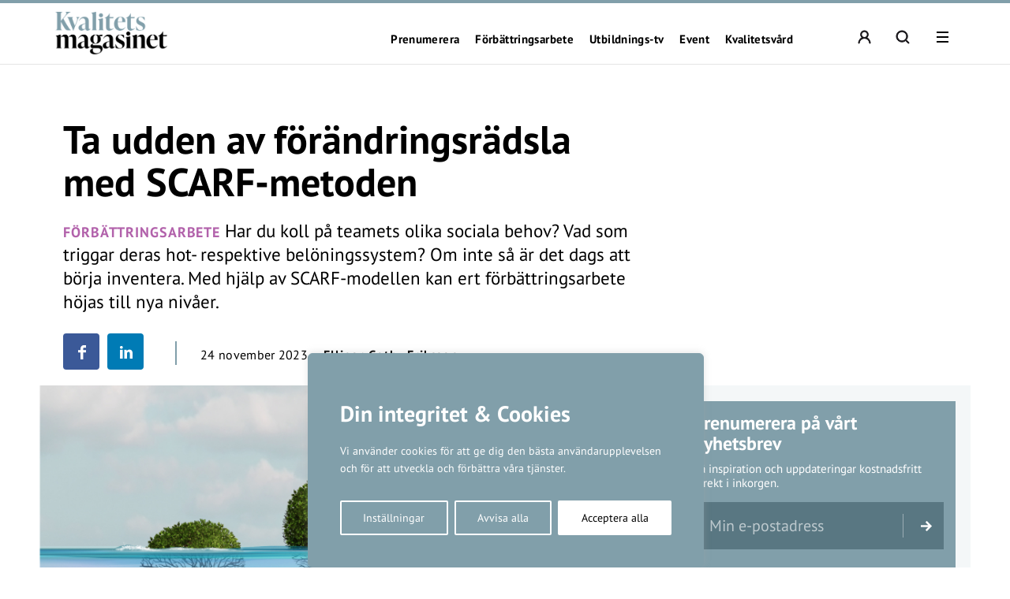

--- FILE ---
content_type: text/html; charset=UTF-8
request_url: https://kvalitetsmagasinet.se/ta-udden-av-forandringsradsla-med-scarf-metoden/
body_size: 26001
content:
<!DOCTYPE html>
<!--[if IE 7]><html class="ie ie7" lang="sv-SE">
<![endif]-->
<!--[if IE 8]><html class="ie ie8" lang="sv-SE">
<![endif]-->
<!--[if !(IE 7) & !(IE 8)]><!--><html lang="sv-SE">
<!--<![endif]--><head><meta charset="UTF-8"><meta name="viewport" content="width=device-width, initial-scale=1, user-scalable=0"><title>Ta udden av förändringsrädsla med SCARF-metoden - Kvalitetsmagasinet</title><link rel="profile" href="http://gmpg.org/xfn/11"><link rel="pingback" href="https://kvalitetsmagasinet.se/xmlrpc.php"><meta name="format-detection" content="telephone=no"><link rel="image_src" href="https://kvalitetsmagasinet.se/wp-content/blogs.dir/sites/6/2023/11/scarf.jpg"/><meta property="og:image" content="https://kvalitetsmagasinet.se/wp-content/blogs.dir/sites/6/2023/11/scarf.jpg" /><meta property="og:image:width" content="710" /><meta property="og:image:height" content="330" /><meta property="og:locale" content="sv_SE" /><meta property="og:type" content="website" /><meta property="og:title" content="Ta udden av förändringsrädsla med SCARF-metoden" /><meta property="og:url" content="https://kvalitetsmagasinet.se/ta-udden-av-forandringsradsla-med-scarf-metoden/" /><meta property="og:title:url" content="https://kvalitetsmagasinet.se/ta-udden-av-forandringsradsla-med-scarf-metoden/" /><meta property="og:description" content="Har du koll på teamets olika sociala behov? Vad som triggar deras hot- respektive belöningssystem? Om inte så är det dags att börja inventera. Med hjälp av SCARF-modellen kan ert förbättringsarbete höjas till nya nivåer.
" />
<!--[if lt IE 9]> <script src="https://kvalitetsmagasinet.se/wp-content/themes/main_pauser/js/html5shiv.min.js"></script> <script src="https://kvalitetsmagasinet.se/wp-content/themes/main_pauser/js/respond.min.js"></script> <![endif]--><meta name='robots' content='index, follow, max-image-preview:large, max-snippet:-1, max-video-preview:-1' /><meta name="description" content="Har du koll på teamets olika sociala behov? Vad som triggar deras hot- respektive belöningssystem? Om inte så är det dags att börja inventera. Med hjälp av SCARF-modellen kan ert förbättringsarbete höjas till nya nivåer." /><link rel="canonical" href="https://kvalitetsmagasinet.se/ta-udden-av-forandringsradsla-med-scarf-metoden/" /><meta name="twitter:card" content="summary_large_image" /><meta name="twitter:title" content="Ta udden av förändringsrädsla med SCARF-metoden - Kvalitetsmagasinet" /><meta name="twitter:description" content="Har du koll på teamets olika sociala behov? Vad som triggar deras hot- respektive belöningssystem? Om inte så är det dags att börja inventera. Med hjälp av SCARF-modellen kan ert förbättringsarbete höjas till nya nivåer." /><meta name="twitter:image" content="https://kvalitetsmagasinet.se/wp-content/blogs.dir/sites/6/2023/11/scarf.jpg" /><meta name="twitter:label1" content="Skriven av" /><meta name="twitter:data1" content="Ellinor Gotby Eriksson" /><meta name="twitter:label2" content="Beräknad lästid" /><meta name="twitter:data2" content="5 minuter" /> <script type="application/ld+json" class="yoast-schema-graph">{"@context":"https://schema.org","@graph":[{"@type":"Article","@id":"https://kvalitetsmagasinet.se/ta-udden-av-forandringsradsla-med-scarf-metoden/#article","isPartOf":{"@id":"https://kvalitetsmagasinet.se/ta-udden-av-forandringsradsla-med-scarf-metoden/"},"author":{"name":"Ellinor Gotby Eriksson","@id":"https://kvalitetsmagasinet.se/#/schema/person/5efc668b7f42025e6bf0e93304cdeba9"},"headline":"Ta udden av förändringsrädsla med SCARF-metoden","datePublished":"2023-11-24T12:03:00+00:00","dateModified":"2025-02-15T21:35:46+00:00","mainEntityOfPage":{"@id":"https://kvalitetsmagasinet.se/ta-udden-av-forandringsradsla-med-scarf-metoden/"},"wordCount":907,"commentCount":0,"image":{"@id":"https://kvalitetsmagasinet.se/ta-udden-av-forandringsradsla-med-scarf-metoden/#primaryimage"},"thumbnailUrl":"https://kvalitetsmagasinet.se/wp-content/blogs.dir/sites/6/2023/11/scarf.jpg","keywords":["Arbetsmiljö","Förbättringsarbete","Ledarskap","Medarbetarskap"],"articleSection":["Förbättringsarbete","Ledarskap"],"inLanguage":"sv-SE"},{"@type":"WebPage","@id":"https://kvalitetsmagasinet.se/ta-udden-av-forandringsradsla-med-scarf-metoden/","url":"https://kvalitetsmagasinet.se/ta-udden-av-forandringsradsla-med-scarf-metoden/","name":"Ta udden av förändringsrädsla med SCARF-metoden - Kvalitetsmagasinet","isPartOf":{"@id":"https://kvalitetsmagasinet.se/#website"},"primaryImageOfPage":{"@id":"https://kvalitetsmagasinet.se/ta-udden-av-forandringsradsla-med-scarf-metoden/#primaryimage"},"image":{"@id":"https://kvalitetsmagasinet.se/ta-udden-av-forandringsradsla-med-scarf-metoden/#primaryimage"},"thumbnailUrl":"https://kvalitetsmagasinet.se/wp-content/blogs.dir/sites/6/2023/11/scarf.jpg","datePublished":"2023-11-24T12:03:00+00:00","dateModified":"2025-02-15T21:35:46+00:00","author":{"@id":"https://kvalitetsmagasinet.se/#/schema/person/5efc668b7f42025e6bf0e93304cdeba9"},"description":"Har du koll på teamets olika sociala behov? Vad som triggar deras hot- respektive belöningssystem? Om inte så är det dags att börja inventera. Med hjälp av SCARF-modellen kan ert förbättringsarbete höjas till nya nivåer.","breadcrumb":{"@id":"https://kvalitetsmagasinet.se/ta-udden-av-forandringsradsla-med-scarf-metoden/#breadcrumb"},"inLanguage":"sv-SE","potentialAction":[{"@type":"ReadAction","target":["https://kvalitetsmagasinet.se/ta-udden-av-forandringsradsla-med-scarf-metoden/"]}]},{"@type":"ImageObject","inLanguage":"sv-SE","@id":"https://kvalitetsmagasinet.se/ta-udden-av-forandringsradsla-med-scarf-metoden/#primaryimage","url":"https://kvalitetsmagasinet.se/wp-content/blogs.dir/sites/6/2023/11/scarf.jpg","contentUrl":"https://kvalitetsmagasinet.se/wp-content/blogs.dir/sites/6/2023/11/scarf.jpg","width":710,"height":330,"caption":"Om man på förhand vet gruppens triggers går det lättare att navigera förbi fallgroparna. Foto: Stockadobe"},{"@type":"BreadcrumbList","@id":"https://kvalitetsmagasinet.se/ta-udden-av-forandringsradsla-med-scarf-metoden/#breadcrumb","itemListElement":[{"@type":"ListItem","position":1,"name":"Hem","item":"https://kvalitetsmagasinet.se/"},{"@type":"ListItem","position":2,"name":"Ta udden av förändringsrädsla med SCARF-metoden"}]},{"@type":"WebSite","@id":"https://kvalitetsmagasinet.se/#website","url":"https://kvalitetsmagasinet.se/","name":"Kvalitetsmagasinet","description":"För bättre verksamhetsutveckling","potentialAction":[{"@type":"SearchAction","target":{"@type":"EntryPoint","urlTemplate":"https://kvalitetsmagasinet.se/?s={search_term_string}"},"query-input":{"@type":"PropertyValueSpecification","valueRequired":true,"valueName":"search_term_string"}}],"inLanguage":"sv-SE"},{"@type":"Person","@id":"https://kvalitetsmagasinet.se/#/schema/person/5efc668b7f42025e6bf0e93304cdeba9","name":"Ellinor Gotby Eriksson","image":{"@type":"ImageObject","inLanguage":"sv-SE","@id":"https://kvalitetsmagasinet.se/#/schema/person/image/","url":"https://secure.gravatar.com/avatar/8e23a9cb747a200824220f6aea15f41f8a398346bfd32fac6ec294fc4c03240d?s=96&d=mm&r=g","contentUrl":"https://secure.gravatar.com/avatar/8e23a9cb747a200824220f6aea15f41f8a398346bfd32fac6ec294fc4c03240d?s=96&d=mm&r=g","caption":"Ellinor Gotby Eriksson"},"url":"https://kvalitetsmagasinet.se/author/ellinor-g-2/"}]}</script> <link rel='dns-prefetch' href='//www.googletagmanager.com' /><link rel="alternate" type="application/rss+xml" title="Kvalitetsmagasinet &raquo; Webbflöde" href="https://kvalitetsmagasinet.se/feed/" /><link rel="alternate" title="oEmbed (JSON)" type="application/json+oembed" href="https://kvalitetsmagasinet.se/wp-json/oembed/1.0/embed?url=https%3A%2F%2Fkvalitetsmagasinet.se%2Fta-udden-av-forandringsradsla-med-scarf-metoden%2F" /><link rel="alternate" title="oEmbed (XML)" type="text/xml+oembed" href="https://kvalitetsmagasinet.se/wp-json/oembed/1.0/embed?url=https%3A%2F%2Fkvalitetsmagasinet.se%2Fta-udden-av-forandringsradsla-med-scarf-metoden%2F&#038;format=xml" /><style id='wp-img-auto-sizes-contain-inline-css' type='text/css'>img:is([sizes=auto i],[sizes^="auto," i]){contain-intrinsic-size:3000px 1500px}
/*# sourceURL=wp-img-auto-sizes-contain-inline-css */</style><link data-optimized="2" rel="stylesheet" href="https://kvalitetsmagasinet.se/wp-content/litespeed/css/6/a3592eaad887cd0bca20d32e542702c3.css?ver=721db" /><style id='classic-theme-styles-inline-css' type='text/css'>/*! This file is auto-generated */
.wp-block-button__link{color:#fff;background-color:#32373c;border-radius:9999px;box-shadow:none;text-decoration:none;padding:calc(.667em + 2px) calc(1.333em + 2px);font-size:1.125em}.wp-block-file__button{background:#32373c;color:#fff;text-decoration:none}
/*# sourceURL=/wp-includes/css/classic-themes.min.css */</style><style id='global-styles-inline-css' type='text/css'>:root{--wp--preset--aspect-ratio--square: 1;--wp--preset--aspect-ratio--4-3: 4/3;--wp--preset--aspect-ratio--3-4: 3/4;--wp--preset--aspect-ratio--3-2: 3/2;--wp--preset--aspect-ratio--2-3: 2/3;--wp--preset--aspect-ratio--16-9: 16/9;--wp--preset--aspect-ratio--9-16: 9/16;--wp--preset--gradient--vivid-cyan-blue-to-vivid-purple: linear-gradient(135deg,rgb(6,147,227) 0%,rgb(155,81,224) 100%);--wp--preset--gradient--light-green-cyan-to-vivid-green-cyan: linear-gradient(135deg,rgb(122,220,180) 0%,rgb(0,208,130) 100%);--wp--preset--gradient--luminous-vivid-amber-to-luminous-vivid-orange: linear-gradient(135deg,rgb(252,185,0) 0%,rgb(255,105,0) 100%);--wp--preset--gradient--luminous-vivid-orange-to-vivid-red: linear-gradient(135deg,rgb(255,105,0) 0%,rgb(207,46,46) 100%);--wp--preset--gradient--very-light-gray-to-cyan-bluish-gray: linear-gradient(135deg,rgb(238,238,238) 0%,rgb(169,184,195) 100%);--wp--preset--gradient--cool-to-warm-spectrum: linear-gradient(135deg,rgb(74,234,220) 0%,rgb(151,120,209) 20%,rgb(207,42,186) 40%,rgb(238,44,130) 60%,rgb(251,105,98) 80%,rgb(254,248,76) 100%);--wp--preset--gradient--blush-light-purple: linear-gradient(135deg,rgb(255,206,236) 0%,rgb(152,150,240) 100%);--wp--preset--gradient--blush-bordeaux: linear-gradient(135deg,rgb(254,205,165) 0%,rgb(254,45,45) 50%,rgb(107,0,62) 100%);--wp--preset--gradient--luminous-dusk: linear-gradient(135deg,rgb(255,203,112) 0%,rgb(199,81,192) 50%,rgb(65,88,208) 100%);--wp--preset--gradient--pale-ocean: linear-gradient(135deg,rgb(255,245,203) 0%,rgb(182,227,212) 50%,rgb(51,167,181) 100%);--wp--preset--gradient--electric-grass: linear-gradient(135deg,rgb(202,248,128) 0%,rgb(113,206,126) 100%);--wp--preset--gradient--midnight: linear-gradient(135deg,rgb(2,3,129) 0%,rgb(40,116,252) 100%);--wp--preset--spacing--20: 0.44rem;--wp--preset--spacing--30: 0.67rem;--wp--preset--spacing--40: 1rem;--wp--preset--spacing--50: 1.5rem;--wp--preset--spacing--60: 2.25rem;--wp--preset--spacing--70: 3.38rem;--wp--preset--spacing--80: 5.06rem;--wp--preset--shadow--natural: 6px 6px 9px rgba(0, 0, 0, 0.2);--wp--preset--shadow--deep: 12px 12px 50px rgba(0, 0, 0, 0.4);--wp--preset--shadow--sharp: 6px 6px 0px rgba(0, 0, 0, 0.2);--wp--preset--shadow--outlined: 6px 6px 0px -3px rgb(255, 255, 255), 6px 6px rgb(0, 0, 0);--wp--preset--shadow--crisp: 6px 6px 0px rgb(0, 0, 0);}:where(.is-layout-flex){gap: 0.5em;}:where(.is-layout-grid){gap: 0.5em;}body .is-layout-flex{display: flex;}.is-layout-flex{flex-wrap: wrap;align-items: center;}.is-layout-flex > :is(*, div){margin: 0;}body .is-layout-grid{display: grid;}.is-layout-grid > :is(*, div){margin: 0;}:where(.wp-block-columns.is-layout-flex){gap: 2em;}:where(.wp-block-columns.is-layout-grid){gap: 2em;}:where(.wp-block-post-template.is-layout-flex){gap: 1.25em;}:where(.wp-block-post-template.is-layout-grid){gap: 1.25em;}.has-vivid-cyan-blue-to-vivid-purple-gradient-background{background: var(--wp--preset--gradient--vivid-cyan-blue-to-vivid-purple) !important;}.has-light-green-cyan-to-vivid-green-cyan-gradient-background{background: var(--wp--preset--gradient--light-green-cyan-to-vivid-green-cyan) !important;}.has-luminous-vivid-amber-to-luminous-vivid-orange-gradient-background{background: var(--wp--preset--gradient--luminous-vivid-amber-to-luminous-vivid-orange) !important;}.has-luminous-vivid-orange-to-vivid-red-gradient-background{background: var(--wp--preset--gradient--luminous-vivid-orange-to-vivid-red) !important;}.has-very-light-gray-to-cyan-bluish-gray-gradient-background{background: var(--wp--preset--gradient--very-light-gray-to-cyan-bluish-gray) !important;}.has-cool-to-warm-spectrum-gradient-background{background: var(--wp--preset--gradient--cool-to-warm-spectrum) !important;}.has-blush-light-purple-gradient-background{background: var(--wp--preset--gradient--blush-light-purple) !important;}.has-blush-bordeaux-gradient-background{background: var(--wp--preset--gradient--blush-bordeaux) !important;}.has-luminous-dusk-gradient-background{background: var(--wp--preset--gradient--luminous-dusk) !important;}.has-pale-ocean-gradient-background{background: var(--wp--preset--gradient--pale-ocean) !important;}.has-electric-grass-gradient-background{background: var(--wp--preset--gradient--electric-grass) !important;}.has-midnight-gradient-background{background: var(--wp--preset--gradient--midnight) !important;}
:where(.wp-block-post-template.is-layout-flex){gap: 1.25em;}:where(.wp-block-post-template.is-layout-grid){gap: 1.25em;}
:where(.wp-block-term-template.is-layout-flex){gap: 1.25em;}:where(.wp-block-term-template.is-layout-grid){gap: 1.25em;}
:where(.wp-block-columns.is-layout-flex){gap: 2em;}:where(.wp-block-columns.is-layout-grid){gap: 2em;}
:root :where(.wp-block-pullquote){font-size: 1.5em;line-height: 1.6;}
/*# sourceURL=global-styles-inline-css */</style><style id='woocommerce-inline-inline-css' type='text/css'>.woocommerce form .form-row .required { visibility: visible; }
/*# sourceURL=woocommerce-inline-inline-css */</style> <script type="text/javascript" id="woocommerce-google-analytics-integration-gtag-js-after">/*  */
/* Google Analytics for WooCommerce (gtag.js) */
					window.dataLayer = window.dataLayer || [];
					function gtag(){dataLayer.push(arguments);}
					// Set up default consent state.
					for ( const mode of [{"analytics_storage":"denied","ad_storage":"denied","ad_user_data":"denied","ad_personalization":"denied","region":["AT","BE","BG","HR","CY","CZ","DK","EE","FI","FR","DE","GR","HU","IS","IE","IT","LV","LI","LT","LU","MT","NL","NO","PL","PT","RO","SK","SI","ES","SE","GB","CH"]}] || [] ) {
						gtag( "consent", "default", { "wait_for_update": 500, ...mode } );
					}
					gtag("js", new Date());
					gtag("set", "developer_id.dOGY3NW", true);
					gtag("config", "G-32SKZE5G57", {"track_404":true,"allow_google_signals":true,"logged_in":false,"linker":{"domains":[],"allow_incoming":false},"custom_map":{"dimension1":"logged_in"}});
//# sourceURL=woocommerce-google-analytics-integration-gtag-js-after
/*  */</script> <script type="text/javascript" id="cookie-law-info-js-extra">/*  */
var _ckyConfig = {"_ipData":[],"_assetsURL":"https://kvalitetsmagasinet.se/wp-content/plugins/cookie-law-info/lite/frontend/images/","_publicURL":"https://kvalitetsmagasinet.se","_expiry":"365","_categories":[{"name":"N\u00f6dv\u00e4ndiga","slug":"necessary","isNecessary":true,"ccpaDoNotSell":true,"cookies":[],"active":true,"defaultConsent":{"gdpr":true,"ccpa":true}},{"name":"Functional","slug":"functional","isNecessary":false,"ccpaDoNotSell":true,"cookies":[],"active":true,"defaultConsent":{"gdpr":false,"ccpa":false}},{"name":"Analys","slug":"analytics","isNecessary":false,"ccpaDoNotSell":true,"cookies":[{"cookieID":"_pk_ses","domain":"kvalitetsmagasinet.se","provider":""},{"cookieID":"_pk_ref","domain":"kvalitetsmagasinet.se","provider":""},{"cookieID":"_pk_id","domain":"kvalitetsmagasinet.se/","provider":""},{"cookieID":"_pk_cvar","domain":"kvalitetsmagasinet.se","provider":""},{"cookieID":"_pk_hsr","domain":"kvalitetsmagasinet.se","provider":""},{"cookieID":"_pk_testcookie","domain":"kvalitetsmagasinet.se","provider":""},{"cookieID":"_mtruid","domain":"kvalitetsmagasinet.se","provider":"myvisitors.se"},{"cookieID":"_ga","domain":"googletagmanager.com","provider":"googletagmanager.com"}],"active":true,"defaultConsent":{"gdpr":false,"ccpa":false}},{"name":"Performance","slug":"performance","isNecessary":false,"ccpaDoNotSell":true,"cookies":[],"active":true,"defaultConsent":{"gdpr":false,"ccpa":false}},{"name":"Advertisement","slug":"advertisement","isNecessary":false,"ccpaDoNotSell":true,"cookies":[],"active":true,"defaultConsent":{"gdpr":false,"ccpa":false}}],"_activeLaw":"gdpr","_rootDomain":"","_block":"1","_showBanner":"1","_bannerConfig":{"settings":{"type":"box","preferenceCenterType":"popup","position":"bottom-left","applicableLaw":"gdpr"},"behaviours":{"reloadBannerOnAccept":false,"loadAnalyticsByDefault":false,"animations":{"onLoad":"animate","onHide":"sticky"}},"config":{"revisitConsent":{"status":true,"tag":"revisit-consent","position":"bottom-left","meta":{"url":"#"},"styles":{"background-color":"#0056A7"},"elements":{"title":{"type":"text","tag":"revisit-consent-title","status":true,"styles":{"color":"#0056a7"}}}},"preferenceCenter":{"toggle":{"status":true,"tag":"detail-category-toggle","type":"toggle","states":{"active":{"styles":{"background-color":"#1863DC"}},"inactive":{"styles":{"background-color":"#D0D5D2"}}}}},"categoryPreview":{"status":false,"toggle":{"status":true,"tag":"detail-category-preview-toggle","type":"toggle","states":{"active":{"styles":{"background-color":"#1863DC"}},"inactive":{"styles":{"background-color":"#D0D5D2"}}}}},"videoPlaceholder":{"status":true,"styles":{"background-color":"#000000","border-color":"#000000","color":"#ffffff"}},"readMore":{"status":false,"tag":"readmore-button","type":"link","meta":{"noFollow":true,"newTab":true},"styles":{"color":"#1863DC","background-color":"transparent","border-color":"transparent"}},"showMore":{"status":true,"tag":"show-desc-button","type":"button","styles":{"color":"#1863DC"}},"showLess":{"status":true,"tag":"hide-desc-button","type":"button","styles":{"color":"#1863DC"}},"alwaysActive":{"status":true,"tag":"always-active","styles":{"color":"#008000"}},"manualLinks":{"status":true,"tag":"manual-links","type":"link","styles":{"color":"#1863DC"}},"auditTable":{"status":true},"optOption":{"status":true,"toggle":{"status":true,"tag":"optout-option-toggle","type":"toggle","states":{"active":{"styles":{"background-color":"#1863dc"}},"inactive":{"styles":{"background-color":"#FFFFFF"}}}}}}},"_version":"3.3.9.1","_logConsent":"1","_tags":[{"tag":"accept-button","styles":{"color":"#FFFFFF","background-color":"#1863DC","border-color":"#1863DC"}},{"tag":"reject-button","styles":{"color":"#1863DC","background-color":"transparent","border-color":"#1863DC"}},{"tag":"settings-button","styles":{"color":"#1863DC","background-color":"transparent","border-color":"#1863DC"}},{"tag":"readmore-button","styles":{"color":"#1863DC","background-color":"transparent","border-color":"transparent"}},{"tag":"donotsell-button","styles":{"color":"#1863DC","background-color":"transparent","border-color":"transparent"}},{"tag":"show-desc-button","styles":{"color":"#1863DC"}},{"tag":"hide-desc-button","styles":{"color":"#1863DC"}},{"tag":"cky-always-active","styles":[]},{"tag":"cky-link","styles":[]},{"tag":"accept-button","styles":{"color":"#FFFFFF","background-color":"#1863DC","border-color":"#1863DC"}},{"tag":"revisit-consent","styles":{"background-color":"#0056A7"}}],"_shortCodes":[{"key":"cky_readmore","content":"\u003Ca href=\"#\" class=\"cky-policy\" aria-label=\"Om cookies\" target=\"_blank\" rel=\"noopener\" data-cky-tag=\"readmore-button\"\u003EOm cookies\u003C/a\u003E","tag":"readmore-button","status":false,"attributes":{"rel":"nofollow","target":"_blank"}},{"key":"cky_show_desc","content":"\u003Cbutton class=\"cky-show-desc-btn\" data-cky-tag=\"show-desc-button\" aria-label=\"Visa mer\"\u003EVisa mer\u003C/button\u003E","tag":"show-desc-button","status":true,"attributes":[]},{"key":"cky_hide_desc","content":"\u003Cbutton class=\"cky-show-desc-btn\" data-cky-tag=\"hide-desc-button\" aria-label=\"Visa mindre\"\u003EVisa mindre\u003C/button\u003E","tag":"hide-desc-button","status":true,"attributes":[]},{"key":"cky_optout_show_desc","content":"[cky_optout_show_desc]","tag":"optout-show-desc-button","status":true,"attributes":[]},{"key":"cky_optout_hide_desc","content":"[cky_optout_hide_desc]","tag":"optout-hide-desc-button","status":true,"attributes":[]},{"key":"cky_category_toggle_label","content":"[cky_{{status}}_category_label] [cky_preference_{{category_slug}}_title]","tag":"","status":true,"attributes":[]},{"key":"cky_enable_category_label","content":"Enable","tag":"","status":true,"attributes":[]},{"key":"cky_disable_category_label","content":"Disable","tag":"","status":true,"attributes":[]},{"key":"cky_video_placeholder","content":"\u003Cdiv class=\"video-placeholder-normal\" data-cky-tag=\"video-placeholder\" id=\"[UNIQUEID]\"\u003E\u003Cp class=\"video-placeholder-text-normal\" data-cky-tag=\"placeholder-title\"\u003EVar v\u00e4nlig acceptera cookies f\u00f6r att komma \u00e5t detta inneh\u00e5ll\u003C/p\u003E\u003C/div\u003E","tag":"","status":true,"attributes":[]},{"key":"cky_enable_optout_label","content":"Enable","tag":"","status":true,"attributes":[]},{"key":"cky_disable_optout_label","content":"Disable","tag":"","status":true,"attributes":[]},{"key":"cky_optout_toggle_label","content":"[cky_{{status}}_optout_label] [cky_optout_option_title]","tag":"","status":true,"attributes":[]},{"key":"cky_optout_option_title","content":"Do Not Sell or Share My Personal Information","tag":"","status":true,"attributes":[]},{"key":"cky_optout_close_label","content":"Close","tag":"","status":true,"attributes":[]},{"key":"cky_preference_close_label","content":"Close","tag":"","status":true,"attributes":[]}],"_rtl":"","_language":"en","_providersToBlock":[{"re":"myvisitors.se","categories":["analytics"]},{"re":"googletagmanager.com","categories":["analytics"]}]};
var _ckyStyles = {"css":".cky-overlay{background: #000000; opacity: 0.4; position: fixed; top: 0; left: 0; width: 100%; height: 100%; z-index: 99999999;}.cky-hide{display: none;}.cky-btn-revisit-wrapper{display: flex; align-items: center; justify-content: center; background: #0056a7; width: 45px; height: 45px; border-radius: 50%; position: fixed; z-index: 999999; cursor: pointer;}.cky-revisit-bottom-left{bottom: 15px; left: 15px;}.cky-revisit-bottom-right{bottom: 15px; right: 15px;}.cky-btn-revisit-wrapper .cky-btn-revisit{display: flex; align-items: center; justify-content: center; background: none; border: none; cursor: pointer; position: relative; margin: 0; padding: 0;}.cky-btn-revisit-wrapper .cky-btn-revisit img{max-width: fit-content; margin: 0; height: 30px; width: 30px;}.cky-revisit-bottom-left:hover::before{content: attr(data-tooltip); position: absolute; background: #4e4b66; color: #ffffff; left: calc(100% + 7px); font-size: 12px; line-height: 16px; width: max-content; padding: 4px 8px; border-radius: 4px;}.cky-revisit-bottom-left:hover::after{position: absolute; content: \"\"; border: 5px solid transparent; left: calc(100% + 2px); border-left-width: 0; border-right-color: #4e4b66;}.cky-revisit-bottom-right:hover::before{content: attr(data-tooltip); position: absolute; background: #4e4b66; color: #ffffff; right: calc(100% + 7px); font-size: 12px; line-height: 16px; width: max-content; padding: 4px 8px; border-radius: 4px;}.cky-revisit-bottom-right:hover::after{position: absolute; content: \"\"; border: 5px solid transparent; right: calc(100% + 2px); border-right-width: 0; border-left-color: #4e4b66;}.cky-revisit-hide{display: none;}.cky-consent-container{position: fixed; width: 440px; box-sizing: border-box; z-index: 9999999; border-radius: 6px;}.cky-consent-container .cky-consent-bar{background: #ffffff; border: 1px solid; padding: 20px 26px; box-shadow: 0 -1px 10px 0 #acabab4d; border-radius: 6px;}.cky-box-bottom-left{bottom: 40px; left: 40px;}.cky-box-bottom-right{bottom: 40px; right: 40px;}.cky-box-top-left{top: 40px; left: 40px;}.cky-box-top-right{top: 40px; right: 40px;}.cky-custom-brand-logo-wrapper .cky-custom-brand-logo{width: 100px; height: auto; margin: 0 0 12px 0;}.cky-notice .cky-title{color: #212121; font-weight: 700; font-size: 18px; line-height: 24px; margin: 0 0 12px 0;}.cky-notice-des *,.cky-preference-content-wrapper *,.cky-accordion-header-des *,.cky-gpc-wrapper .cky-gpc-desc *{font-size: 14px;}.cky-notice-des{color: #212121; font-size: 14px; line-height: 24px; font-weight: 400;}.cky-notice-des img{height: 25px; width: 25px;}.cky-consent-bar .cky-notice-des p,.cky-gpc-wrapper .cky-gpc-desc p,.cky-preference-body-wrapper .cky-preference-content-wrapper p,.cky-accordion-header-wrapper .cky-accordion-header-des p,.cky-cookie-des-table li div:last-child p{color: inherit; margin-top: 0; overflow-wrap: break-word;}.cky-notice-des P:last-child,.cky-preference-content-wrapper p:last-child,.cky-cookie-des-table li div:last-child p:last-child,.cky-gpc-wrapper .cky-gpc-desc p:last-child{margin-bottom: 0;}.cky-notice-des a.cky-policy,.cky-notice-des button.cky-policy{font-size: 14px; color: #1863dc; white-space: nowrap; cursor: pointer; background: transparent; border: 1px solid; text-decoration: underline;}.cky-notice-des button.cky-policy{padding: 0;}.cky-notice-des a.cky-policy:focus-visible,.cky-notice-des button.cky-policy:focus-visible,.cky-preference-content-wrapper .cky-show-desc-btn:focus-visible,.cky-accordion-header .cky-accordion-btn:focus-visible,.cky-preference-header .cky-btn-close:focus-visible,.cky-switch input[type=\"checkbox\"]:focus-visible,.cky-footer-wrapper a:focus-visible,.cky-btn:focus-visible{outline: 2px solid #1863dc; outline-offset: 2px;}.cky-btn:focus:not(:focus-visible),.cky-accordion-header .cky-accordion-btn:focus:not(:focus-visible),.cky-preference-content-wrapper .cky-show-desc-btn:focus:not(:focus-visible),.cky-btn-revisit-wrapper .cky-btn-revisit:focus:not(:focus-visible),.cky-preference-header .cky-btn-close:focus:not(:focus-visible),.cky-consent-bar .cky-banner-btn-close:focus:not(:focus-visible){outline: 0;}button.cky-show-desc-btn:not(:hover):not(:active){color: #1863dc; background: transparent;}button.cky-accordion-btn:not(:hover):not(:active),button.cky-banner-btn-close:not(:hover):not(:active),button.cky-btn-revisit:not(:hover):not(:active),button.cky-btn-close:not(:hover):not(:active){background: transparent;}.cky-consent-bar button:hover,.cky-modal.cky-modal-open button:hover,.cky-consent-bar button:focus,.cky-modal.cky-modal-open button:focus{text-decoration: none;}.cky-notice-btn-wrapper{display: flex; justify-content: flex-start; align-items: center; flex-wrap: wrap; margin-top: 16px;}.cky-notice-btn-wrapper .cky-btn{text-shadow: none; box-shadow: none;}.cky-btn{flex: auto; max-width: 100%; font-size: 14px; font-family: inherit; line-height: 24px; padding: 8px; font-weight: 500; margin: 0 8px 0 0; border-radius: 2px; cursor: pointer; text-align: center; text-transform: none; min-height: 0;}.cky-btn:hover{opacity: 0.8;}.cky-btn-customize{color: #1863dc; background: transparent; border: 2px solid #1863dc;}.cky-btn-reject{color: #1863dc; background: transparent; border: 2px solid #1863dc;}.cky-btn-accept{background: #1863dc; color: #ffffff; border: 2px solid #1863dc;}.cky-btn:last-child{margin-right: 0;}@media (max-width: 576px){.cky-box-bottom-left{bottom: 0; left: 0;}.cky-box-bottom-right{bottom: 0; right: 0;}.cky-box-top-left{top: 0; left: 0;}.cky-box-top-right{top: 0; right: 0;}}@media (max-width: 440px){.cky-box-bottom-left, .cky-box-bottom-right, .cky-box-top-left, .cky-box-top-right{width: 100%; max-width: 100%;}.cky-consent-container .cky-consent-bar{padding: 20px 0;}.cky-custom-brand-logo-wrapper, .cky-notice .cky-title, .cky-notice-des, .cky-notice-btn-wrapper{padding: 0 24px;}.cky-notice-des{max-height: 40vh; overflow-y: scroll;}.cky-notice-btn-wrapper{flex-direction: column; margin-top: 0;}.cky-btn{width: 100%; margin: 10px 0 0 0;}.cky-notice-btn-wrapper .cky-btn-customize{order: 2;}.cky-notice-btn-wrapper .cky-btn-reject{order: 3;}.cky-notice-btn-wrapper .cky-btn-accept{order: 1; margin-top: 16px;}}@media (max-width: 352px){.cky-notice .cky-title{font-size: 16px;}.cky-notice-des *{font-size: 12px;}.cky-notice-des, .cky-btn{font-size: 12px;}}.cky-modal.cky-modal-open{display: flex; visibility: visible; -webkit-transform: translate(-50%, -50%); -moz-transform: translate(-50%, -50%); -ms-transform: translate(-50%, -50%); -o-transform: translate(-50%, -50%); transform: translate(-50%, -50%); top: 50%; left: 50%; transition: all 1s ease;}.cky-modal{box-shadow: 0 32px 68px rgba(0, 0, 0, 0.3); margin: 0 auto; position: fixed; max-width: 100%; background: #ffffff; top: 50%; box-sizing: border-box; border-radius: 6px; z-index: 999999999; color: #212121; -webkit-transform: translate(-50%, 100%); -moz-transform: translate(-50%, 100%); -ms-transform: translate(-50%, 100%); -o-transform: translate(-50%, 100%); transform: translate(-50%, 100%); visibility: hidden; transition: all 0s ease;}.cky-preference-center{max-height: 79vh; overflow: hidden; width: 845px; overflow: hidden; flex: 1 1 0; display: flex; flex-direction: column; border-radius: 6px;}.cky-preference-header{display: flex; align-items: center; justify-content: space-between; padding: 22px 24px; border-bottom: 1px solid;}.cky-preference-header .cky-preference-title{font-size: 18px; font-weight: 700; line-height: 24px;}.cky-preference-header .cky-btn-close{margin: 0; cursor: pointer; vertical-align: middle; padding: 0; background: none; border: none; width: auto; height: auto; min-height: 0; line-height: 0; text-shadow: none; box-shadow: none;}.cky-preference-header .cky-btn-close img{margin: 0; height: 10px; width: 10px;}.cky-preference-body-wrapper{padding: 0 24px; flex: 1; overflow: auto; box-sizing: border-box;}.cky-preference-content-wrapper,.cky-gpc-wrapper .cky-gpc-desc{font-size: 14px; line-height: 24px; font-weight: 400; padding: 12px 0;}.cky-preference-content-wrapper{border-bottom: 1px solid;}.cky-preference-content-wrapper img{height: 25px; width: 25px;}.cky-preference-content-wrapper .cky-show-desc-btn{font-size: 14px; font-family: inherit; color: #1863dc; text-decoration: none; line-height: 24px; padding: 0; margin: 0; white-space: nowrap; cursor: pointer; background: transparent; border-color: transparent; text-transform: none; min-height: 0; text-shadow: none; box-shadow: none;}.cky-accordion-wrapper{margin-bottom: 10px;}.cky-accordion{border-bottom: 1px solid;}.cky-accordion:last-child{border-bottom: none;}.cky-accordion .cky-accordion-item{display: flex; margin-top: 10px;}.cky-accordion .cky-accordion-body{display: none;}.cky-accordion.cky-accordion-active .cky-accordion-body{display: block; padding: 0 22px; margin-bottom: 16px;}.cky-accordion-header-wrapper{cursor: pointer; width: 100%;}.cky-accordion-item .cky-accordion-header{display: flex; justify-content: space-between; align-items: center;}.cky-accordion-header .cky-accordion-btn{font-size: 16px; font-family: inherit; color: #212121; line-height: 24px; background: none; border: none; font-weight: 700; padding: 0; margin: 0; cursor: pointer; text-transform: none; min-height: 0; text-shadow: none; box-shadow: none;}.cky-accordion-header .cky-always-active{color: #008000; font-weight: 600; line-height: 24px; font-size: 14px;}.cky-accordion-header-des{font-size: 14px; line-height: 24px; margin: 10px 0 16px 0;}.cky-accordion-chevron{margin-right: 22px; position: relative; cursor: pointer;}.cky-accordion-chevron-hide{display: none;}.cky-accordion .cky-accordion-chevron i::before{content: \"\"; position: absolute; border-right: 1.4px solid; border-bottom: 1.4px solid; border-color: inherit; height: 6px; width: 6px; -webkit-transform: rotate(-45deg); -moz-transform: rotate(-45deg); -ms-transform: rotate(-45deg); -o-transform: rotate(-45deg); transform: rotate(-45deg); transition: all 0.2s ease-in-out; top: 8px;}.cky-accordion.cky-accordion-active .cky-accordion-chevron i::before{-webkit-transform: rotate(45deg); -moz-transform: rotate(45deg); -ms-transform: rotate(45deg); -o-transform: rotate(45deg); transform: rotate(45deg);}.cky-audit-table{background: #f4f4f4; border-radius: 6px;}.cky-audit-table .cky-empty-cookies-text{color: inherit; font-size: 12px; line-height: 24px; margin: 0; padding: 10px;}.cky-audit-table .cky-cookie-des-table{font-size: 12px; line-height: 24px; font-weight: normal; padding: 15px 10px; border-bottom: 1px solid; border-bottom-color: inherit; margin: 0;}.cky-audit-table .cky-cookie-des-table:last-child{border-bottom: none;}.cky-audit-table .cky-cookie-des-table li{list-style-type: none; display: flex; padding: 3px 0;}.cky-audit-table .cky-cookie-des-table li:first-child{padding-top: 0;}.cky-cookie-des-table li div:first-child{width: 100px; font-weight: 600; word-break: break-word; word-wrap: break-word;}.cky-cookie-des-table li div:last-child{flex: 1; word-break: break-word; word-wrap: break-word; margin-left: 8px;}.cky-footer-shadow{display: block; width: 100%; height: 40px; background: linear-gradient(180deg, rgba(255, 255, 255, 0) 0%, #ffffff 100%); position: absolute; bottom: calc(100% - 1px);}.cky-footer-wrapper{position: relative;}.cky-prefrence-btn-wrapper{display: flex; flex-wrap: wrap; align-items: center; justify-content: center; padding: 22px 24px; border-top: 1px solid;}.cky-prefrence-btn-wrapper .cky-btn{flex: auto; max-width: 100%; text-shadow: none; box-shadow: none;}.cky-btn-preferences{color: #1863dc; background: transparent; border: 2px solid #1863dc;}.cky-preference-header,.cky-preference-body-wrapper,.cky-preference-content-wrapper,.cky-accordion-wrapper,.cky-accordion,.cky-accordion-wrapper,.cky-footer-wrapper,.cky-prefrence-btn-wrapper{border-color: inherit;}@media (max-width: 845px){.cky-modal{max-width: calc(100% - 16px);}}@media (max-width: 576px){.cky-modal{max-width: 100%;}.cky-preference-center{max-height: 100vh;}.cky-prefrence-btn-wrapper{flex-direction: column;}.cky-accordion.cky-accordion-active .cky-accordion-body{padding-right: 0;}.cky-prefrence-btn-wrapper .cky-btn{width: 100%; margin: 10px 0 0 0;}.cky-prefrence-btn-wrapper .cky-btn-reject{order: 3;}.cky-prefrence-btn-wrapper .cky-btn-accept{order: 1; margin-top: 0;}.cky-prefrence-btn-wrapper .cky-btn-preferences{order: 2;}}@media (max-width: 425px){.cky-accordion-chevron{margin-right: 15px;}.cky-notice-btn-wrapper{margin-top: 0;}.cky-accordion.cky-accordion-active .cky-accordion-body{padding: 0 15px;}}@media (max-width: 352px){.cky-preference-header .cky-preference-title{font-size: 16px;}.cky-preference-header{padding: 16px 24px;}.cky-preference-content-wrapper *, .cky-accordion-header-des *{font-size: 12px;}.cky-preference-content-wrapper, .cky-preference-content-wrapper .cky-show-more, .cky-accordion-header .cky-always-active, .cky-accordion-header-des, .cky-preference-content-wrapper .cky-show-desc-btn, .cky-notice-des a.cky-policy{font-size: 12px;}.cky-accordion-header .cky-accordion-btn{font-size: 14px;}}.cky-switch{display: flex;}.cky-switch input[type=\"checkbox\"]{position: relative; width: 44px; height: 24px; margin: 0; background: #d0d5d2; -webkit-appearance: none; border-radius: 50px; cursor: pointer; outline: 0; border: none; top: 0;}.cky-switch input[type=\"checkbox\"]:checked{background: #1863dc;}.cky-switch input[type=\"checkbox\"]:before{position: absolute; content: \"\"; height: 20px; width: 20px; left: 2px; bottom: 2px; border-radius: 50%; background-color: white; -webkit-transition: 0.4s; transition: 0.4s; margin: 0;}.cky-switch input[type=\"checkbox\"]:after{display: none;}.cky-switch input[type=\"checkbox\"]:checked:before{-webkit-transform: translateX(20px); -ms-transform: translateX(20px); transform: translateX(20px);}@media (max-width: 425px){.cky-switch input[type=\"checkbox\"]{width: 38px; height: 21px;}.cky-switch input[type=\"checkbox\"]:before{height: 17px; width: 17px;}.cky-switch input[type=\"checkbox\"]:checked:before{-webkit-transform: translateX(17px); -ms-transform: translateX(17px); transform: translateX(17px);}}.cky-consent-bar .cky-banner-btn-close{position: absolute; right: 9px; top: 5px; background: none; border: none; cursor: pointer; padding: 0; margin: 0; min-height: 0; line-height: 0; height: auto; width: auto; text-shadow: none; box-shadow: none;}.cky-consent-bar .cky-banner-btn-close img{height: 9px; width: 9px; margin: 0;}.cky-notice-group{font-size: 14px; line-height: 24px; font-weight: 400; color: #212121;}.cky-notice-btn-wrapper .cky-btn-do-not-sell{font-size: 14px; line-height: 24px; padding: 6px 0; margin: 0; font-weight: 500; background: none; border-radius: 2px; border: none; cursor: pointer; text-align: left; color: #1863dc; background: transparent; border-color: transparent; box-shadow: none; text-shadow: none;}.cky-consent-bar .cky-banner-btn-close:focus-visible,.cky-notice-btn-wrapper .cky-btn-do-not-sell:focus-visible,.cky-opt-out-btn-wrapper .cky-btn:focus-visible,.cky-opt-out-checkbox-wrapper input[type=\"checkbox\"].cky-opt-out-checkbox:focus-visible{outline: 2px solid #1863dc; outline-offset: 2px;}@media (max-width: 440px){.cky-consent-container{width: 100%;}}@media (max-width: 352px){.cky-notice-des a.cky-policy, .cky-notice-btn-wrapper .cky-btn-do-not-sell{font-size: 12px;}}.cky-opt-out-wrapper{padding: 12px 0;}.cky-opt-out-wrapper .cky-opt-out-checkbox-wrapper{display: flex; align-items: center;}.cky-opt-out-checkbox-wrapper .cky-opt-out-checkbox-label{font-size: 16px; font-weight: 700; line-height: 24px; margin: 0 0 0 12px; cursor: pointer;}.cky-opt-out-checkbox-wrapper input[type=\"checkbox\"].cky-opt-out-checkbox{background-color: #ffffff; border: 1px solid black; width: 20px; height: 18.5px; margin: 0; -webkit-appearance: none; position: relative; display: flex; align-items: center; justify-content: center; border-radius: 2px; cursor: pointer;}.cky-opt-out-checkbox-wrapper input[type=\"checkbox\"].cky-opt-out-checkbox:checked{background-color: #1863dc; border: none;}.cky-opt-out-checkbox-wrapper input[type=\"checkbox\"].cky-opt-out-checkbox:checked::after{left: 6px; bottom: 4px; width: 7px; height: 13px; border: solid #ffffff; border-width: 0 3px 3px 0; border-radius: 2px; -webkit-transform: rotate(45deg); -ms-transform: rotate(45deg); transform: rotate(45deg); content: \"\"; position: absolute; box-sizing: border-box;}.cky-opt-out-checkbox-wrapper.cky-disabled .cky-opt-out-checkbox-label,.cky-opt-out-checkbox-wrapper.cky-disabled input[type=\"checkbox\"].cky-opt-out-checkbox{cursor: no-drop;}.cky-gpc-wrapper{margin: 0 0 0 32px;}.cky-footer-wrapper .cky-opt-out-btn-wrapper{display: flex; flex-wrap: wrap; align-items: center; justify-content: center; padding: 22px 24px;}.cky-opt-out-btn-wrapper .cky-btn{flex: auto; max-width: 100%; text-shadow: none; box-shadow: none;}.cky-opt-out-btn-wrapper .cky-btn-cancel{border: 1px solid #dedfe0; background: transparent; color: #858585;}.cky-opt-out-btn-wrapper .cky-btn-confirm{background: #1863dc; color: #ffffff; border: 1px solid #1863dc;}@media (max-width: 352px){.cky-opt-out-checkbox-wrapper .cky-opt-out-checkbox-label{font-size: 14px;}.cky-gpc-wrapper .cky-gpc-desc, .cky-gpc-wrapper .cky-gpc-desc *{font-size: 12px;}.cky-opt-out-checkbox-wrapper input[type=\"checkbox\"].cky-opt-out-checkbox{width: 16px; height: 16px;}.cky-opt-out-checkbox-wrapper input[type=\"checkbox\"].cky-opt-out-checkbox:checked::after{left: 5px; bottom: 4px; width: 3px; height: 9px;}.cky-gpc-wrapper{margin: 0 0 0 28px;}}.video-placeholder-youtube{background-size: 100% 100%; background-position: center; background-repeat: no-repeat; background-color: #b2b0b059; position: relative; display: flex; align-items: center; justify-content: center; max-width: 100%;}.video-placeholder-text-youtube{text-align: center; align-items: center; padding: 10px 16px; background-color: #000000cc; color: #ffffff; border: 1px solid; border-radius: 2px; cursor: pointer;}.video-placeholder-normal{background-image: url(\"/wp-content/plugins/cookie-law-info/lite/frontend/images/placeholder.svg\"); background-size: 80px; background-position: center; background-repeat: no-repeat; background-color: #b2b0b059; position: relative; display: flex; align-items: flex-end; justify-content: center; max-width: 100%;}.video-placeholder-text-normal{align-items: center; padding: 10px 16px; text-align: center; border: 1px solid; border-radius: 2px; cursor: pointer;}.cky-rtl{direction: rtl; text-align: right;}.cky-rtl .cky-banner-btn-close{left: 9px; right: auto;}.cky-rtl .cky-notice-btn-wrapper .cky-btn:last-child{margin-right: 8px;}.cky-rtl .cky-notice-btn-wrapper .cky-btn:first-child{margin-right: 0;}.cky-rtl .cky-notice-btn-wrapper{margin-left: 0; margin-right: 15px;}.cky-rtl .cky-prefrence-btn-wrapper .cky-btn{margin-right: 8px;}.cky-rtl .cky-prefrence-btn-wrapper .cky-btn:first-child{margin-right: 0;}.cky-rtl .cky-accordion .cky-accordion-chevron i::before{border: none; border-left: 1.4px solid; border-top: 1.4px solid; left: 12px;}.cky-rtl .cky-accordion.cky-accordion-active .cky-accordion-chevron i::before{-webkit-transform: rotate(-135deg); -moz-transform: rotate(-135deg); -ms-transform: rotate(-135deg); -o-transform: rotate(-135deg); transform: rotate(-135deg);}@media (max-width: 768px){.cky-rtl .cky-notice-btn-wrapper{margin-right: 0;}}@media (max-width: 576px){.cky-rtl .cky-notice-btn-wrapper .cky-btn:last-child{margin-right: 0;}.cky-rtl .cky-prefrence-btn-wrapper .cky-btn{margin-right: 0;}.cky-rtl .cky-accordion.cky-accordion-active .cky-accordion-body{padding: 0 22px 0 0;}}@media (max-width: 425px){.cky-rtl .cky-accordion.cky-accordion-active .cky-accordion-body{padding: 0 15px 0 0;}}.cky-rtl .cky-opt-out-btn-wrapper .cky-btn{margin-right: 12px;}.cky-rtl .cky-opt-out-btn-wrapper .cky-btn:first-child{margin-right: 0;}.cky-rtl .cky-opt-out-checkbox-wrapper .cky-opt-out-checkbox-label{margin: 0 12px 0 0;}"};
//# sourceURL=cookie-law-info-js-extra
/*  */</script> <script type="text/javascript" src="https://kvalitetsmagasinet.se/wp-content/plugins/cookie-law-info/lite/frontend/js/script.min.js?ver=3.3.9.1" id="cookie-law-info-js"></script> <script type="text/javascript" src="https://kvalitetsmagasinet.se/wp-content/themes/main_pauser/js/jquery-3.3.1.min.js?ver=3.3.1" id="jquery-js"></script> <link rel="https://api.w.org/" href="https://kvalitetsmagasinet.se/wp-json/" /><link rel="alternate" title="JSON" type="application/json" href="https://kvalitetsmagasinet.se/wp-json/wp/v2/posts/580364" /><link rel="EditURI" type="application/rsd+xml" title="RSD" href="https://kvalitetsmagasinet.se/xmlrpc.php?rsd" /><link rel='shortlink' href='https://kvalitetsmagasinet.se/?p=580364' /><style id="cky-style-inline">[data-cky-tag]{visibility:hidden;}</style><noscript><style>.woocommerce-product-gallery{ opacity: 1 !important; }</style></noscript><link rel="icon" href="https://kvalitetsmagasinet.se/wp-content/blogs.dir/sites/6/2025/01/kmikon-100x100.png" sizes="32x32" /><link rel="icon" href="https://kvalitetsmagasinet.se/wp-content/blogs.dir/sites/6/2025/01/kmikon-300x300.png" sizes="192x192" /><link rel="apple-touch-icon" href="https://kvalitetsmagasinet.se/wp-content/blogs.dir/sites/6/2025/01/kmikon-300x300.png" /><meta name="msapplication-TileImage" content="https://kvalitetsmagasinet.se/wp-content/blogs.dir/sites/6/2025/01/kmikon-300x300.png" /> <script async src="//ads.nordreportern.se/rev_adserver/www/delivery/asyncjs.php"></script>  <script type="text/javascript">var mtr_custom = mtr_custom || {};
var mtr_site_id = 743712;
(function () {
var s = document.createElement('script'); s.async = true; s.src =
'//t.myvisitors.se/js?site_id=' + mtr_site_id;
(document.getElementsByTagName('head')[0] ||
document.getElementsByTagName('body')[0]).appendChild(s);
var sc = document.createElement('script'); sc.async = true; sc.src =
'//t.myvisitors.se/js/' + mtr_site_id +
(window.location.href.indexOf('tb-nocache') > -1 ? '?v=' +
Math.floor(Math.random()*999) : '');
(document.getElementsByTagName('head')[0] ||
document.getElementsByTagName('body')[0]).appendChild(sc);
})();</script> <meta name="google-site-verification" content="luZg6EliVe_t6tuVWPyWwWk2snnFM7TeLthk9HIHAzc" /> <script async src="https://www.googletagmanager.com/gtag/js?id=G-32SKZE5G57"></script> <script>window.dataLayer = window.dataLayer || [];
  function gtag(){dataLayer.push(arguments);}
  gtag('js', new Date());



gtag('consent', 'default', {
    'ad_storage': 'denied',
    'ad_user_data': 'denied',
    'ad_personalization': 'denied',
    'analytics_storage': 'denied'
  });

  gtag('config', 'G-32SKZE5G57');

 // Steg 2: Tolka CookieYes-cookien
  function parseCookieYesConsent() {
    const cookieStr = document.cookie
      .split('; ')
      .find(row => row.startsWith('cookieyes-consent='));

    if (!cookieStr) return null;

    const raw = decodeURIComponent(cookieStr.split('=')[1]); // tex: consentid:...,consent:yes,...
    const parts = raw.split(',');
    const consentObj = {};

    parts.forEach(pair => {
      const [key, value] = pair.split(':');
      consentObj[key] = value;
    });

    return consentObj;
  }

  // Steg 3: Uppdatera gtag consent baserat på val
  function updateConsentFromCookieYes() {
    const consent = parseCookieYesConsent();
    if (!consent || consent.consent !== 'yes') return;

    const updateObj = {};

    if (consent.analytics === 'yes' || consent.performance === 'yes') {
      updateObj['analytics_storage'] = 'granted';
    }

    if (consent.advertisement === 'yes') {
      updateObj['ad_storage'] = 'granted';
      updateObj['ad_user_data'] = 'granted';
      updateObj['ad_personalization'] = 'granted';
    }

    if (Object.keys(updateObj).length > 0) {
      gtag('consent', 'update', updateObj);
    }
  }

  // Kör efter sidan laddats
  window.addEventListener('load', updateConsentFromCookieYes);</script> <style>.w4faktawidget.color_rod{
			background-color: #819FAA;
		}		
		.w4faktawidget.color_tidningensfarg2{
			background-color: #B262AB;
		}		
		
		.cky-btn-revisit-wrapper.cky-revisit-bottom-left{
			background-color: #819FAA!important;
		}
		.cky-revisit-bottom-left:hover:after{
			border-right-color: #819FAA!important;
		}
		.cky-revisit-bottom-left:hover:before{
			background:  #819FAA!important;
		}
		.cky-modal .cky-switch input[type="checkbox"]:checked{
		  background: #819FAA!important;
		}
		.cky-modal .cky-accordion-header .cky-always-active{
			color: #819FAA!important;	
		}
		.cky-modal .cky-preference-header .cky-btn-close{
			background-color: #819FAA!important;
		}
		.cky-modal button.cky-show-desc-btn{
			border-bottom-color: #819FAA!important;
		}
		.cky-modal button.cky-show-desc-btn:hover{
			color: #819FAA!important;
		}
		.cky-footer-wrapper .cky-prefrence-btn-wrapper .cky-btn-reject{
			color: #819FAA!important;
			background-color: white !important;
			border-color: #819FAA!important;
		}
		.cky-footer-wrapper .cky-prefrence-btn-wrapper .cky-btn-preferences{
			color: #819FAA!important;
			background-color: white !important;
			border-color: #819FAA!important;
		}
		.cky-footer-wrapper .cky-prefrence-btn-wrapper .cky-btn-accept{
			color: white !important;
			background-color: #819FAA!important;
			border-color: #819FAA!important;
		}
		.cky-consent-container.cky-box-bottom-left .cky-consent-bar{
			background-color: #819FAA!important;
			border-color: #819FAA!important;
		}
		
				.element.artpuff.ontop ul.list_new li:before{
						background-color: #FFFFFF;
		}
		.bgcolor, .widget_democracy h3.widget-title, .widget_democracy .democracy input[type=submit].dem-button:hover, .widget_democracy h3.widget-title:after, .flow_sidebar .newsletter_footer, .entry-content .previouslytelekomidag{
			background-color: #819FAA		}
		.product_main_holder, body.woocommerce-checkout table.shop_table.woocommerce-checkout-review-order-table{
			border-color: #819FAA;
		}
		body.single-product .thecontent .huvudartikeln .entry-content ul li::before{
			background-image: url("https://kvalitetsmagasinet.se/wp-content/uploads/svg_generated/check819FAA.svg");
		}
		body.single-product .thecontent .huvudartikeln .entry-content.nochecks ul li::before{
			background-color: #819FAA;
		}
		.woocommerce-info::before{
			color: #819FAA;
		}
		.woocommerce-info{
			border-top-color: #819FAA;
		}

		body.single-product .thecontent .huvudartikeln .entry-content ul li::before{
			background-image: url("https://kvalitetsmagasinet.se/wp-content/uploads/svg_generated/check819FAA.svg");
		}
		
		#header.whitebg .showmenubtn:hover span, #cookieinfo .insidepcookie .accept:hover .line, .button.mainload:hover, .button.spec, .button.ajaxload:hover{
			background-color: #819FAA;
		}
		.button.mainload:hover, #header .login_search_menu .element.showlogin .linmrk, .button.ajaxload:hover{
			border-color: #819FAA;
		}
		
		.thecontent .entry-content ul li:before, .factbox .expand:hover .square, .thelatest .element.artpuff a:hover .linebottom, .thecontent .article_footer .taggar a:hover, .owl-carousel .owl-nav .owl-prev:hover, .owl-carousel .owl-nav .owl-next:hover, #header.whitebg .login_search_menu .element.showlogin .linmrk{
			background-color: #B262AB;
		}
		.hilgthcol, #header .hamburgercontent ul.menu#menu-hamburgare_stor li a:hover, .thecontent .entry-content blockquote p:before, .thecontent .entry-content ol li:before, .thecontent .entry-content a:hover, .black_widget .sectionlink:hover, #header .hamburgercontent ul.menu#menu-hamburgare_stor li.current-menu-item a{
			color: #B262AB;
		}
		.element.artpuff ul.list_new li:before{
			background-color: #B262AB;
		}
		
		.specwhitepaper .holder.integritetspolicy .integr_text a.link:hover{
			border-bottom-color: #B262AB;
		}
		
		.premiumpage #header .hamburgercontent ul.menu#menu-hamburgare_stor li.current-menu-item a{
			color: white;
		}
		.premiumpage #header .hamburgercontent ul.menu#menu-hamburgare_stor li.premium_menu a, .premiumpage #header .hamburgercontent ul.menu#menu-hamburgare_stor li.current-menu-item a:hover{
			color: #B262AB;
		}
		
		
		.thecontent .prenlystyle .entry-content h2 .icon.login{
			stroke: #B262AB;
		}
		
		.thecontent .prenlystyle .entry-content h2 .icon.register .svgregistercolor{
			fill: #B262AB;
		}
		
		.thecontent .locked_holder .already_signin, .locked_holder .information a, .share_and_pub_auth .pub_text .text_by .authorbyline .text a:hover, .readalllink:hover, .text_archive a:hover, .widget_polls-widget .wp-polls p a:hover{
			border-bottom-color: #B262AB;
		}
		.entry-content .listofusers .userpuff .insideuser .insideimg{
			border-color: #B262AB;	
		}
		
		.thecontent .locked_holder .already_signin:hover, .locked_holder .information a:hover, .thecontent .locked_holder .vinjett{
			color: #B262AB;
		}
		
		/*EVENT*/
		
				
		.big_event, .element.artpuff.event .overflowhidden .imageholder, .eventpage .lagebg_thing{
			background-color: #B262AB;
		}
		.eventpage .thecontent .image_inside_holder{
			background-color: #94448d		}
		.eventpage .thecontent .image_inside_holder .bottom{
			background-color: #B262AB;
		}
		.eventpage .factbox .insidefactbox{
			border-top-color: #B262AB;
		}
		.eventpage .factbox .insidefactbox .extratext_earlybird{
			color: #B262AB;
		}
		
		.formpadding input[type="submit"].linkstylebtn, .thecontent .entry-content .fastlinks a, .alignright_btn .expand_all, .thecontent .entry-content .alignright_btn .printpdf{
			border-bottom-color: #B262AB;
		}
		
		.eventpage .container_more .eventprogram li .topline .lokal, .formpadding input[type="submit"].linkstylebtn:hover, .formpadding .rel_pos .laquo, .thecontent .entry-content .factbox h3.toptitle, .thecontent .entry-content blockquote p:before, .thecontent .entry-content ol li:before, .eventpage .entry-content .factbox .fastlinks a:hover, .alignright_btn .expand_all:hover, .thecontent .entry-content .alignright_btn .printpdf:hover{
			color: #B262AB;
		}
		.eventpage .eventline .line, .formcontainer .eventline .line{
			background-color: #B262AB;
		}
		.eventpage .container_more .talare .speaker .img{
			border-color: #B262AB;
		}
		.eventpage .eventmap .adress_and_hl .line, .thecontent .entry-content ul li:before, .factbox .expand:hover .square, .thecontent .article_footer .taggar a:hover{
			background-color: #B262AB;
		}
		
		
				
		/*Locked*/
		.premium, .flow .element.artpuff .lline_bl, .owl-dots .owl-dot:hover span, .blipartner .button{
			background-color: #B262AB;
		}
		
		
		.textonbgcolor, .textonbgcolor a, .widget_polls-widget h3.widget-title, .widget_polls-widget .wp-polls .button.rounded:hover{
			color: #ffffff;
		}
		#header #meny_topp ul li a:hover, #footer .top_footer .address_and_all p a, #footer a.nllink,#header #meny_topp ul li.current-menu-item a{
			border-color: #ffffff;
		}
		#header.whitebg #meny_topp ul li a:hover, .hamburgercontent .nllink, .black_widget .sectionlink, .thecontent .entry-content a, #header.whitebg #meny_topp ul li.current-menu-item a{
			border-color: #B262AB;
		}
		
		
		.premiumpage #header #meny_topp ul li.current-menu-item a{
			border-color: transparent;
		}
		.premiumpage #header #meny_topp ul li.premium_menu a, .premiumpage #header #meny_topp ul li.current-menu-item a:hover{
			border-color: #ffffff;
		}
		
		
		.premiumpage #header.whitebg #meny_topp ul li.current-menu-item a{
			border-color: transparent;
		}
		.premiumpage #header.whitebg #meny_topp ul li.premium_menu a, .premiumpage #header.whitebg #meny_topp ul li.current-menu-item a:hover{
			border-color: #B262AB;
		}
		
		
		
		.factbox .insidefactbox{
			border-top-color: #B262AB;
		}
		
		
		.showmenubtn span{
			background-color: #ffffff;
		}
				
		.bottom_header ul li a:hover{
			border-color: #B262AB;
		}
		.nlform .holder .nl_email, .nlform .holder .nl_name{
			background-color: #597782;
		}
		
		.holder.integritetspolicy [type="checkbox"]:not(:checked) + label::before, .holder.integritetspolicy [type="checkbox"]:checked + label::before, .holder.integritetspolicy .integr_text a, #footer #social_meny_cont_foot ul.menu li, #footer .top_footer .menu li a{
			border-color: #ffffff;
		}
		.holder.integritetspolicy [type="checkbox"]:not(:checked) + label::after, .holder.integritetspolicy [type="checkbox"]:checked + label::after,
		.nlform .holder .nl_email::placeholder, .nlform .holder .nl_name::placeholder, .button.mainload:hover, .button.ajaxload:hover{
			color: #ffffff;
		}
		.nlform .holder.input:after{
			background-color: #ffffff;			
		}</style></head><body class="wp-singular post-template-default single single-post postid-580364 single-format-standard wp-theme-main_pauser theme-main_pauser woocommerce-no-js singular"><header id="header" class="whitebg"><div class="top_header bgcolor textonbgcolor"><div class="linetop bgcolor"></div><div class="gridholder positionrelative"><div class="logocont">
<a href="https://kvalitetsmagasinet.se/" class="logo">
<img src="https://kvalitetsmagasinet.se/wp-content/blogs.dir/sites/6/2023/10/kmlogowhite-340x129.png" width="340" height="129" alt="Kvalitetsmagasinet" />
<img class="inverted" src="https://kvalitetsmagasinet.se/wp-content/blogs.dir/sites/6/2023/10/kmlogogreen-1-340x129.png" width="340" height="129" alt="Kvalitetsmagasinet" />
</a></div><div class="login_search_menu woocommerce"><div class="widget_shopping_cart_content"><p class="woocommerce-mini-cart__empty-message">Inga produkter i varukorgen.</p></div>
<a href="https://kvalitetsmagasinet.se/profil" class="showlogin element">
<span class="icon bgspr"></span>
<span class="linmrk bgspr"></span>
</a><div class="showsearch element">
<span class="icon bgspr"></span></div><div class="showmenubtn element"><div class="press_fix"></div><div class="hamburger">
<span></span>
<span></span>
<span></span></div></div><div class="fixfloat"></div></div><div id="meny_topp" class="meny_topp"><ul id="menu-meny_topp" class="menu"><li id="menu-item-22902" class="premium_menu menu-item menu-item-type-custom menu-item-object-custom menu-item-22902"><a href="https://kvalitetsmagasinet.se/produkt/kvalitetsmagasinet-idag-premium-1-ar/">Prenumerera<span class="hamic bgspr"></span></a></li><li id="menu-item-577427" class="menu-item menu-item-type-taxonomy menu-item-object-category current-post-ancestor current-menu-parent current-post-parent menu-item-577427"><a href="https://kvalitetsmagasinet.se/avdelning/forbattringsarbete/">Förbättringsarbete<span class="hamic bgspr"></span></a></li><li id="menu-item-581758" class="menu-item menu-item-type-taxonomy menu-item-object-category menu-item-581758"><a href="https://kvalitetsmagasinet.se/avdelning/utbildnings-tv/">Utbildnings-tv<span class="hamic bgspr"></span></a></li><li id="menu-item-22905" class="menu-item menu-item-type-custom menu-item-object-custom menu-item-22905"><a href="https://kvalitetsmagasinet.se/event">Event<span class="hamic bgspr"></span></a></li><li id="menu-item-22904" class="menu-item menu-item-type-custom menu-item-object-custom menu-item-22904"><a href="https://kvalitetsvard.se">Kvalitetsvård<span class="hamic bgspr"></span></a></li></ul></div><div class="fixfloat"></div></div></div><div class="searchcontent" style="display: none;"><div class="gridholder morewide"><div class="inner"><div class="centerit"><div class="fixfloat"></div><form action="https://kvalitetsmagasinet.se/" class="headersearch" method="GET">
<input type="input" value="" name="s" placeholder="Ange ditt sökord här" class="searchfield" autocomplete="off" /><input type="submit" value="Sök" class="button searchsubmit bgspr" /><div class="fixfloat"></div></form><div class="fixfloat"></div></div></div></div></div><div class="hamburgercontent" style="display:none;"><div class="gridholder morewide"><div class="inner"><div class="centerit onlymobile"><div class="fixfloat"></div><form action="https://kvalitetsmagasinet.se/" class="headersearch" method="GET">
<input type="input" value="" name="s" placeholder="Sök..." class="searchfield" autocomplete="off" /><input type="submit" value="Sök" class="button searchsubmit bgspr" /><div class="fixfloat"></div></form><div class="fixfloat"></div></div><div id="nav_menu-2" class="widget widget_nav_menu"><div class="menu-hamburgare_stor-container"><ul id="menu-hamburgare_stor" class="menu"><li id="menu-item-579751" class="menu-item menu-item-type-post_type menu-item-object-product menu-item-579751"><a href="https://kvalitetsmagasinet.se/produkt/kvalitetsmagasinet-idag-premium-1-ar/">Prenumerera<span class="hamic bgspr"></span></a></li><li id="menu-item-585259" class="menu-item menu-item-type-custom menu-item-object-custom menu-item-585259"><a href="https://kvalitetsmagasinet.se/event/">Event<span class="hamic bgspr"></span></a></li><li id="menu-item-594216" class="menu-item menu-item-type-taxonomy menu-item-object-category menu-item-594216"><a href="https://kvalitetsmagasinet.se/avdelning/utbildnings-tv/">Utbildnings-tv<span class="hamic bgspr"></span></a></li><li id="menu-item-564476" class="menu-item menu-item-type-custom menu-item-object-custom menu-item-564476"><a href="https://kvalitetsvard.se/">Kvalitetsvård<span class="hamic bgspr"></span></a></li></ul></div></div><div id="execphp-2" class="widget widget_execphp"><div class="execphpwidget"><div id="hamburgare_liten_1" class="hamburger_liten"><ul id="menu-hamburgare_liten_1" class="menu"><li id="menu-item-574237" class="menu-item menu-item-type-custom menu-item-object-custom menu-item-574237"><a href="https://etidning.kvalitetsmagasinet.se/">E-tidning<span class="hamic bgspr"></span></a></li><li id="menu-item-579752" class="menu-item menu-item-type-custom menu-item-object-custom menu-item-579752"><a href="https://kvalitetsmagasinet.se/event/">Event<span class="hamic bgspr"></span></a></li><li id="menu-item-569854" class="menu-item menu-item-type-post_type menu-item-object-product menu-item-569854"><a href="https://kvalitetsmagasinet.se/produkt/kvalitetsmagasinet-idag-premium-1-ar/">Prenumerera<span class="hamic bgspr"></span></a></li><li id="menu-item-22912" class="menu-item menu-item-type-custom menu-item-object-custom menu-item-22912"><a href="https://kvalitetsmagasinet.se/annonsera">Annonsera<span class="hamic bgspr"></span></a></li><li id="menu-item-22911" class="menu-item menu-item-type-custom menu-item-object-custom menu-item-22911"><a href="https://kvalitetsmagasinet.se/kontakt">Kontakt<span class="hamic bgspr"></span></a></li><li id="menu-item-564402" class="menu-item menu-item-type-post_type menu-item-object-page menu-item-564402"><a href="https://kvalitetsmagasinet.se/integritetspolicy/">GDPR och cookies<span class="hamic bgspr"></span></a></li></ul></div><div id="hamburgare_liten_2" class="hamburger_liten"><ul id="menu-hamburgare_liten_2" class="menu"><li id="menu-item-22915" class="menu-item menu-item-type-custom menu-item-object-custom menu-item-22915"><a target="_blank" href="https://kvalitetsmagasinet.se/platsannons/">Karriär<span class="hamic bgspr"></span></a></li><li id="menu-item-567295" class="menu-item menu-item-type-custom menu-item-object-custom menu-item-567295"><a href="https://kvalitetsmagasinet.se/whitepaper/">Kunskapsmaterial<span class="hamic bgspr"></span></a></li><li id="menu-item-22916" class="menu-item menu-item-type-custom menu-item-object-custom menu-item-22916"><a target="_blank" href="https://kvalitetsmagasinet.se/partnermedia/">Partnermedia<span class="hamic bgspr"></span></a></li><li id="menu-item-22914" class="menu-item menu-item-type-custom menu-item-object-custom menu-item-22914"><a target="_blank" href="https://www.pausermedia.se/produkter/">Produkter från Pauser Media<span class="hamic bgspr"></span></a></li></ul></div></div></div><div id="execphp-3" class="widget widget_execphp"><div class="execphpwidget"><div class="socialfooter"><h3>Följ Kvalitetsmagasinet</h3><div id="social_meny_cont_foot" class="socialmenu"><ul id="menu-socialmenu" class="menu"><li id="menu-item-22891" class="linkedin menu-item menu-item-type-custom menu-item-object-custom menu-item-22891"><a target="_blank" href="https://se.linkedin.com/company/kvalitetsmagasinet">Linkedin<span class="hamic bgspr"></span></a></li></ul></div><div class="fixfloat"></div></div><div class="newsletter_footer"><div class="left"><h3>Prenumerera på vårt nyhetsbrev</h3><div class="text">
Få inspiration och uppdateringar kostnadsfritt direkt i inkorgen.</div></div><div class="right"><form name="SubscriberForm" action="https://app.rule.io/subscriber-form/subscriber" method="POST" class="nlform submitbyajax">
<input type="text" class="pf_name_ex" name="pf_name_ex" value="" /><div class="holder input">
<input type="email" name="rule_email" class="nl_email" placeholder="Min e-postadress" required="required" />
<input type="submit" name="Submit" class="nl_submit bgspr" value="Prenumerera" /></div><div class="holder input namehidden">
<input type="text" name="fields[Kundinformation.Förnamn]" class="nl_name" placeholder="Förnamn" required="required" />
<input type="text" name="fields[Kundinformation.Efternamn]" class="nl_name" placeholder="Efternamn" required="required" /></div>
<input type="hidden" value="102968" name="tags[]">
<input type="hidden" value="102969" name="tags[]">
<input type="hidden" value="108634" name="tags[]">
<input type="hidden" name="token" value="e19d23a0-c192574-000fd5c-8fb6c8e-e7d22dc-b8a">
<input type="hidden" name="language" value="sv">
<input type="checkbox" name="email_field" class="rulemailer-email-check" value="1" tabindex="-1" autocomplete="off" style="display: none;"><div class="success"></div><div class="error"></div><div class="ldtext">Skickar begäran</div><div class="holder integritetspolicy hide">
<input type="checkbox" id="confirm-header1769373597" name="confirmation" required="required" />
<label for="confirm-header1769373597"></label><div class="integr_text">
Jag godkänner att Kvalitetsmagasinet sparar mina uppgifter												<br /></div></div>
<input type="hidden" name="recaptcha_response" class="recaptchaResponse">
<input type="hidden" class="actionurl" name="actionurl" value="https://app.rule.io/subscriber-form/subscriber" /></form></div></div></div></div><div class="fixfloat"></div></div></div></div></header><div class="panoramahldr"><div class="gridholder">
 <script id="pan1">if($('#header .top_header .gridholder').width() > 631){
 var adcode = '<ins data-revive-zoneid="11" data-revive-target="_blank" data-revive-block="1" data-revive-blockcampaign="1" data-revive-id="e319cba4eae4280b0662b5e8f3026c4a"></ins>';

$(adcode).insertBefore('#pan1');
}    
else{
var adcode = '<ins data-revive-zoneid="70" data-revive-target="_blank" data-revive-block="1" data-revive-blockcampaign="1" data-revive-id="e319cba4eae4280b0662b5e8f3026c4a"></ins>';
$(adcode).insertBefore('#pan1');
}</script> </div></div><div id="main" class=""><div class="infiniteholder"><article id="post-580364" class="open post-580364 post type-post status-publish format-standard has-post-thumbnail hentry category-forbattringsarbete category-ledarskap tag-arbetsmiljo tag-forbattringsarbete tag-ledarskap tag-medarbetarskap"><div class="gridholder"><div class="thecontent"><div class="hl_ingress_share"><h1 class="maintitle">Ta udden av förändringsrädsla med SCARF-metoden</h1><p class="ingress">
<span class="vinjett hilgthcol">Förbättringsarbete</span>
Har du koll på teamets olika sociala behov? Vad som triggar deras hot- respektive belöningssystem? Om inte så är det dags att börja inventera. Med hjälp av SCARF-modellen kan ert förbättringsarbete höjas till nya nivåer.<br /></p><div class="share_and_pub_auth"><div class="share_single "><div class="icons">
<a class="facebook moreicon bgtransition" href="http://www.facebook.com/share.php?u=https%3A%2F%2Fkvalitetsmagasinet.se%2Fta-udden-av-forandringsradsla-med-scarf-metoden%2F&title=Ta+udden+av+f%C3%B6r%C3%A4ndringsr%C3%A4dsla+med+SCARF-metoden" target="_blank">
<span class="icon bgspr">
</span>
</a>
<a class="linkedin moreicon bgtransition" href="http://www.linkedin.com/shareArticle?mini=true&url=https%3A%2F%2Fkvalitetsmagasinet.se%2Fta-udden-av-forandringsradsla-med-scarf-metoden%2F&title=Ta+udden+av+f%C3%B6r%C3%A4ndringsr%C3%A4dsla+med+SCARF-metoden" target="_blank">
<span class="icon bgspr">
</span>
</a><div class="fixfloat"></div></div><div class="fixfloat"></div></div><div class="pub_text"><div class="linevertical bgcolor"></div><div class="published">
24 november 2023</div><div class="text_by"><div class="authorbyline"><div class="text">
<span class="exauthor">
Ellinor Gotby Eriksson
</span></div></div></div><div class="fixfloat"></div></div><div class="fixfloat"></div></div></div><div class="huvudartikeln"><div class="left_art"><div class="hide_shade"></div><div class="insideart"><div class="image">
<img src="https://kvalitetsmagasinet.se/wp-content/blogs.dir/sites/6/2023/11/scarf.jpg" alt="Ta udden av förändringsrädsla med SCARF-metoden" /><div class="imgdescription">
Om man på förhand vet gruppens triggers går det lättare att navigera förbi fallgroparna. Foto: Stockadobe</div></div><div class="entry-content"><p>Forskningen krig SCARF är relativt ny, omkring tio år, och framtagen av David Rock, grundaren av Neuroleadership Institute. Den utgår från att alla människor emellanåt påverkas av reptilhjärnan, vilket påverkar vår förmåga att tänka logiskt. Ami Öhman är biträdande rektor i Sickla rektorsområde. Hon ansvarar för tre förskolor och har nära kontakt med arbetslagsledarna som i sin tur leder sina kollegor i process. Tur är väl det, för en förutsättning för att kunna implementera SCARF-metoden är att det finns en grundläggande förståelse för att alla människor är olika, och alla har olika behov.  Inom SCARF-metoden ringas de behoven in i fem sociala situationer:</p><p>•	Status. Denna punkt kan handla om både externa faktorer som pengar och yrkestitel, men även inre faktorer som kompetens, kunskap och erfarenhet.</p> <script id="indetextscript580364">if($('#header .top_header .gridholder').width() > 631){
 var adcode = '<ins data-revive-zoneid="13" data-revive-target="_blank" data-revive-id="e319cba4eae4280b0662b5e8f3026c4a"></ins>';

$(adcode).insertBefore('#indetextscript580364');
}    
else{
var adcode = '<ins data-revive-zoneid="65" data-revive-target="_blank" data-revive-id="e319cba4eae4280b0662b5e8f3026c4a"></ins>';
$(adcode).insertBefore('#indetextscript580364');
}</script> <p>• Certainty. Att känna förutsägbarhet vara beredd på vad som ska hända.</p><p>•	Autonomy. Att känna kontroll och ha möjlighet att påverka sin situation.</p> <script id="indetextscript2580364">if($('#header .top_header .gridholder').width() > 631){
 var adcode = '<ins data-revive-zoneid="14" data-revive-target="_blank" data-revive-block="1" data-revive-blockcampaign="1" data-revive-id="e319cba4eae4280b0662b5e8f3026c4a"></ins>';

$(adcode).insertBefore('#indetextscript2580364');
}    
else{
var adcode = '<ins data-revive-zoneid="66" data-revive-target="_blank" data-revive-block="1" data-revive-blockcampaign="1" data-revive-id="e319cba4eae4280b0662b5e8f3026c4a"></ins>';
$(adcode).insertBefore('#indetextscript2580364');
}</script> <p>•	Relatedness. Att känna tillhörighet i en grupp, att man är inräknad i gemenskapen och delaktig.</p><p>•	Fairness. Rättvisa, att du behandlas lika som andra.</p><h2 class="wp-block-heading">Höjd kvalitet med små medel</h2><p>I augusti gick Ami Öhman Frontit:s SCARF-utbildning med förskolornas arbetslagsledare och rektor. Gruppen fick en gemensam ”aha-upplevelse” under kursens gång.</p><p>– Vi påmindes om att det är väldigt olika saker som triggar oro eller känslan av att vara bekräftade hos människor. Och alla arbetslag är också olika. Den insikten har varit en kvalitetshöjare, säger Ami Öhman.</p><div class="wp-block-image"><figure class="alignright size-large"><img decoding="async" width="710" height="947" src="https://kvalitetsmagasinet.se/wp-content/blogs.dir/sites/6/2023/11/ami-710x947.jpg" alt="" class="wp-image-580367" srcset="https://kvalitetsmagasinet.se/wp-content/blogs.dir/sites/6/2023/11/ami-710x947.jpg 710w, https://kvalitetsmagasinet.se/wp-content/blogs.dir/sites/6/2023/11/ami-340x453.jpg 340w, https://kvalitetsmagasinet.se/wp-content/blogs.dir/sites/6/2023/11/ami-768x1024.jpg 768w, https://kvalitetsmagasinet.se/wp-content/blogs.dir/sites/6/2023/11/ami-1152x1536.jpg 1152w, https://kvalitetsmagasinet.se/wp-content/blogs.dir/sites/6/2023/11/ami-820x1093.jpg 820w, https://kvalitetsmagasinet.se/wp-content/blogs.dir/sites/6/2023/11/ami-700x933.jpg 700w, https://kvalitetsmagasinet.se/wp-content/blogs.dir/sites/6/2023/11/ami-800x1067.jpg 800w, https://kvalitetsmagasinet.se/wp-content/blogs.dir/sites/6/2023/11/ami-600x800.jpg 600w, https://kvalitetsmagasinet.se/wp-content/blogs.dir/sites/6/2023/11/ami.jpg 1158w" sizes="(max-width: 710px) 100vw, 710px" /><figcaption class="wp-element-caption">Ami Öhman.</figcaption></figure></div><p>Kerstin Lindfors, Managementkonsult på Frontit, är en av de som som håller i SCARF-föreläsningar för företag och organisationer. Hon förklarar att forskningen är väldigt allmängiltig då den bygger på människans hot- och belöningssystem.</p><p>– Vi har alla de här fem sociala behoven (status, förutsägbarhet, självbestämmande, samhörighet och rättvisa, red anm.) men hur stora behoven är skiljer sig åt på individnivå. Om vi har förståelse för detta blir det lättare att genomföra förändringar och implementeringar. Man kan också förebygga problem som tenderar att uppstå om man förstår att medarbetares reaktioner på olika beslut handlar om riktiga behov – inte om att de vill sätta käppar i hjulet för verksamheten, säger hon.</p><h2 class="wp-block-heading">För både teams och ledningsgrupper</h2><p>Inom skol- och förskolevärlden sker förändringar oavbrutet, förklarar Ami Öhman. Inför en förändringsprocess kan en person kan ha ett extra stort behov av förberedelse, en annan kan prioritera att ett arbetsfördelningen känns rättvis, och för en tredje, mer relationsorienterad person, kanske det absolut viktigaste är att den känner sig inkluderad i gemenskapen.</p><div class="wp-block-image"><figure class="alignright size-full"><img loading="lazy" decoding="async" width="384" height="600" src="https://kvalitetsmagasinet.se/wp-content/blogs.dir/sites/6/2023/11/kerstin.jpg" alt="" class="wp-image-580366" srcset="https://kvalitetsmagasinet.se/wp-content/blogs.dir/sites/6/2023/11/kerstin.jpg 384w, https://kvalitetsmagasinet.se/wp-content/blogs.dir/sites/6/2023/11/kerstin-340x531.jpg 340w" sizes="auto, (max-width: 384px) 100vw, 384px" /><figcaption class="wp-element-caption">Kerstin Lindfors.</figcaption></figure></div><p>– Om har en bra koll på de här bitarna blir det lättare att göra kloka överväganden under förändringsprocesser, som att ”här måste vi nog vara mer transparenta”, eller ”här måste vi vara mer inkluderande”, säger hon.</p><p>I ledningssammanhang är status och självbestämmande ett vanligt förekommande behov.</p><p>– Om någon kliver in på ens område eller om man råkar göra ett misstag inför sin grupp, då kan den hotmekanismen triggas igång vilket kan leda till minskad motivation. På andra sidan aktiveras belöningssystemet om man får vinna och ens position förbättras. Självbestämmandets hotsystem triggas om man exempelvis känner att man blir tagen för givet och inte lyssnad på, säger Kerstin Lindfors.</p><h2 class="wp-block-heading">Användbart i självledarskapet</h2><p>Stora arbetslag kan mäta gruppens behov via digitala svartjänster som exempelvis Menti. Då kan medarbetarna välja ut två SCARF-punkter som de relaterar mest till – och som påverkar arbetsförmågan och motivationskraften. I mindre grupper fungerar samtalsgrupper utmärkt. Men hur får man människor att prata obehindrat om sina sårbarheter? Genom humor och att vara avdramatiserande menar Kerstin Lindfors.</p><p>– Det här ett diskussionsunderlag, inte ett certifieringsmaterial. För egen del kan jag se att jag verkligen gillar att vinna, det syns inte minst när jag spelar kort. Om jag vänder på den egenskapen ser jag att jag kan reagera negativt på att förlora eller känna mig förbisedd. Och de här insikterna som människor får via SCARF – oavsett om det är positivt eller negativt laddat – är något vi ska använda som en styrka för att rusta organisationen.</p><p>Utöver att SCARF stärker förståelsen inom gruppen stärker metoden också självledarskapet, menar Ami Öhman.</p><p>– Det ökar medvetenheten både kring en själv och andra. Man kan bromsa vissa reaktioner hos sig själv om man vet vad det är som triggas igång och varför, säger hon.</p><p>Ami Öhman planerar att spara SCARF-metoden som ett verktyg för framtida arbetsplatsträffar och förändringsprocesser.</p><p>– Det här går in i vårt systematiska arbetsmiljöarbete, för den här typen av kunskap om varandra skapar tillit mellan arbetslagen, avslutar hon.</p><div class="fixfloat"></div><div class="centerit article_footer"><div class="taggar exmarg">
<a href="https://kvalitetsmagasinet.se/amne/arbetsmiljo/"><span class="hilgthcol">Arbetsmiljö</span><span class="follow"><span class="plus">+</span></span></a>
<a href="https://kvalitetsmagasinet.se/amne/forbattringsarbete/"><span class="hilgthcol">Förbättringsarbete</span><span class="follow"><span class="plus">+</span></span></a>
<a href="https://kvalitetsmagasinet.se/amne/ledarskap/"><span class="hilgthcol">Ledarskap</span><span class="follow"><span class="plus">+</span></span></a>
<a href="https://kvalitetsmagasinet.se/amne/medarbetarskap/"><span class="hilgthcol">Medarbetarskap</span><span class="follow"><span class="plus">+</span></span></a><div class="fixfloat"></div></div><div class="share_single_bottom"><div class="icons">
<a class="facebook moreicon bgtransition" href="http://www.facebook.com/share.php?u=https://kvalitetsmagasinet.se/ta-udden-av-forandringsradsla-med-scarf-metoden/&title=Ta+udden+av+f%C3%B6r%C3%A4ndringsr%C3%A4dsla+med+SCARF-metoden" target="_blank">
<span class="icon bgspr">
</span>
<span class="text">
<span class="show">Dela </span>				</span>
</a>
<a class="linkedin moreicon bgtransition" href="http://www.linkedin.com/shareArticle?mini=true&url=https://kvalitetsmagasinet.se/ta-udden-av-forandringsradsla-med-scarf-metoden/&title=Ta+udden+av+f%C3%B6r%C3%A4ndringsr%C3%A4dsla+med+SCARF-metoden" target="_blank">
<span class="icon bgspr">
</span>
<span class="text">
<span class="show">Dela </span>				</span>
</a><div class="fixfloat"></div></div><div class="fixfloat"></div></div><div class="fixfloat"></div><div class="published exmarg"><div class="date">
<span class="pre">publicerad</span> 24 november 2023</div><div class="text_by"><div class="authorbyline"><div class="text">
<span class="pre">av</span>
<span class="exauthor">
Ellinor Gotby Eriksson																																							</span></div></div></div></div></div></div></div><div class="maskingtejp"></div></div><div class="flow_sidebar"><div class="insideflow"><div id="execphp-20" class="sidebar widget widget_execphp"><div class="execphpwidget"><div class="newsletter_footer"><div class="left"><h3>Prenumerera på vårt nyhetsbrev</h3><div class="text">
Få inspiration och uppdateringar kostnadsfritt direkt i inkorgen.</div></div><div class="right"><form name="SubscriberForm" action="https://app.rule.io/subscriber-form/subscriber" method="POST" class="nlform submitbyajax">
<input type="text" class="pf_name_ex" name="pf_name_ex" value="" /><div class="holder input">
<input type="email" name="rule_email" class="nl_email" placeholder="Min e-postadress" required="required" />
<input type="submit" name="Submit" class="nl_submit bgspr" value="Prenumerera" /></div><div class="holder input namehidden">
<input type="text" name="fields[Kundinformation.Förnamn]" class="nl_name" placeholder="Förnamn" required="required" />
<input type="text" name="fields[Kundinformation.Efternamn]" class="nl_name" placeholder="Efternamn" required="required" /></div>
<input type="hidden" value="102968" name="tags[]">
<input type="hidden" value="102969" name="tags[]">
<input type="hidden" value="108634" name="tags[]">
<input type="hidden" name="token" value="e19d23a0-c192574-000fd5c-8fb6c8e-e7d22dc-b8a">
<input type="hidden" name="language" value="sv">
<input type="checkbox" name="email_field" class="rulemailer-email-check" value="1" tabindex="-1" autocomplete="off" style="display: none;"><div class="success"></div><div class="error"></div><div class="ldtext">Skickar begäran</div><div class="holder integritetspolicy hide">
<input type="checkbox" id="confirm-sidebar1769373597" name="confirmation" required="required" />
<label for="confirm-sidebar1769373597"></label><div class="integr_text">
Jag godkänner att Kvalitetsmagasinet sparar mina uppgifter												<br /></div></div>
<input type="hidden" name="recaptcha_response" class="recaptchaResponse">
<input type="hidden" class="actionurl" name="actionurl" value="https://app.rule.io/subscriber-form/subscriber" /></form></div></div></div></div><div id="execphp-23" class="sidebar widget widget_execphp"><div class="execphpwidget"><a href="https://kvalitetsmagasinet.se/produkt/kvalitetsmagasinet-idag-premium-1-ar/"><center><img src="https://kvalitetsmagasinet.se/wp-content/blogs.dir/sites/6/2023/10/kmprenbanner320x320.png"></center></a></div></div><div id="w4banneradwidget-2" class="sidebar widget annonswidget"> <script id="sidebarad17693735971" type='text/javascript'>if($('#header .top_header .gridholder').width() > 1023 || !$('body').hasClass("single-post")){
var adcode = '<ins data-revive-zoneid="16" data-revive-target="_blank" data-revive-block="1" data-revive-blockcampaign="1" data-revive-id="e319cba4eae4280b0662b5e8f3026c4a"></ins>';

$(adcode).insertBefore('#sidebarad17693735971'); 
}</script></div><div id="w4banneradwidget-3" class="sidebar widget annonswidget"> <script id="sidebarad17693735972" type='text/javascript'>if($('#header .top_header .gridholder').width() > 1023 || !$('body').hasClass("single-post")){
var adcode = '<ins data-revive-zoneid="17" data-revive-target="_blank" data-revive-block="1" data-revive-blockcampaign="1" data-revive-id="e319cba4eae4280b0662b5e8f3026c4a"></ins>';

$(adcode).insertBefore('#sidebarad17693735972'); 
}</script></div><div id="execphp-17" class="sidebar widget widget_execphp"><div class="execphpwidget"><div class="container w4_related relaterad_lasning"><h3 class="modulehl"><div class="line"></div>
<span class="text">
Relaterad läsning
</span></h3><div class="element artpuff fullbred reg smaller ">
<a href="https://kvalitetsmagasinet.se/sa-digitaliserar-du-ditt-forbattringsarbete/"><div class="premium abs">
Premium</div><div class="overflowhidden"><div style=" background-position: 50% 50%;" class="imageholder b-lazy" data-src="https://kvalitetsmagasinet.se/wp-content/blogs.dir/sites/6/2023/10/adobestock623676571-160x160.jpg"></div></div><div class="title_excerpt" style=""><div class="inner"><div class="vinjett above hilgthcol">
Förbättringsarbete</div><h2>
Så digitaliserar du ditt förbättringsarbete</h2><div class="published">
<span class="clock bgspr"></span>
12 oktober 2023</div></div></div>
</a></div><div class="element artpuff fullbred reg smaller ">
<a href="https://kvalitetsmagasinet.se/7-kannetecken-pa-kunskapsstyrt-ledarskap/"><div class="premium abs">
Premium</div><div class="overflowhidden"><div style=" background-position: 50% 50%;" class="imageholder b-lazy" data-src="https://kvalitetsmagasinet.se/wp-content/blogs.dir/sites/6/2023/11/brycewolf32-160x160.jpg"></div></div><div class="title_excerpt" style=""><div class="inner"><div class="vinjett above hilgthcol">
Ledarskap</div><h2>
7 kännetecken på kunskapsstyrt ledarskap</h2><div class="published">
<span class="clock bgspr"></span>
8 november 2023</div></div></div>
</a></div><div class="element artpuff fullbred reg smaller ">
<a href="https://kvalitetsmagasinet.se/tips-kundresa-visar-vagar-till-battre-kundupplevelse/"><div class="premium abs">
Premium</div><div class="overflowhidden"><div style=" background-position: 50% 50%;" class="imageholder b-lazy" data-src="https://kvalitetsmagasinet.se/wp-content/blogs.dir/sites/6/2023/11/guide2-160x160.jpg"></div></div><div class="title_excerpt" style=""><div class="inner"><div class="vinjett above hilgthcol">
Kundfokus</div><h2>
Guide: Kundresa visar vägar till bättre kundupplevelse</h2><div class="published">
<span class="clock bgspr"></span>
1 november 2023</div></div></div>
</a></div><div class="element artpuff fullbred reg smaller ">
<a href="https://kvalitetsmagasinet.se/fokusera-pa-gladje-och-oka-engagemanget-3-tips/"><div class="premium abs">
Premium</div><div class="overflowhidden"><div style=" background-position: 50% 50%;" class="imageholder b-lazy" data-src="https://kvalitetsmagasinet.se/wp-content/blogs.dir/sites/6/2023/02/adobestock526684765-160x160.jpg"></div></div><div class="title_excerpt" style=""><div class="inner"><div class="vinjett above hilgthcol">
Ledarskap</div><h2>
Fokusera på glädje och öka engagemanget – 3 tips</h2><div class="published">
<span class="clock bgspr"></span>
16 november 2023</div></div></div>
</a></div></div></div></div><div id="w4adwidget-2" class="sidebar widget container widget_w4nativeadwidget"><h3 class="modulehl"><div class="line"></div>
<span class="text">
Annons
</span></h3><div class="w4nativeadwidget"><div class="element artpuff fullbred reg morepix smaller partnermedia">
<a href="https://kvalitetsmagasinet.se/partnermedia/webbinar-fran-hallbarhetsrisk-till-affarsvarde/"><div class="overflowhidden"><div style=" background-position: 50% 50%;" class="imageholder b-lazy" data-src="https://kvalitetsmagasinet.se/wp-content/blogs.dir/sites/6/2025/11/stratsys710-340x300.jpg"></div></div><div class="title_excerpt" style=""><div class="inner"><div class="vinjett above hilgthcol">
<span class="spons">Sponsrat av</span>
Stratsys</div><h2>
Webbinar: Från hållbarhetsrisk till affärsvärde</h2></div></div>
</a></div></div></div><div id="w4banneradwidget-5" class="sidebar widget annonswidget"> <script id="sidebarad17693735973" type='text/javascript'>if($('#header .top_header .gridholder').width() > 1023 || !$('body').hasClass("single-post")){
var adcode = '<ins data-revive-zoneid="93" data-revive-target="_blank" data-revive-block="1" data-revive-blockcampaign="1" data-revive-id="e319cba4eae4280b0662b5e8f3026c4a"></ins>';

$(adcode).insertBefore('#sidebarad17693735973'); 
}</script></div><div id="w4puffwidget-8" class="sidebar widget container w4_related w4_category_post_type vytyp-liten"><h3 class="modulehl"><div class="line"></div>
<span class="text">
Kunskapsmaterial									</span></h3><div class="element artpuff noimg reg morepix smaller ">
<a href="https://kvalitetsmagasinet.se/whitepaper/fa-de-10-basta-cx-trenderna-for-2025/"><div class="title_excerpt" style=""><div class="inner"><div class="vinjett above hilgthcol">
NICE</div><h2>
Få de 10 bästa CX-trenderna för 2025</h2></div></div>
</a></div><div class="element artpuff noimg reg morepix smaller ">
<a href="https://kvalitetsmagasinet.se/whitepaper/kundupplevelse-i-ai-eran/"><div class="title_excerpt" style=""><div class="inner"><div class="vinjett above hilgthcol">
Genesys</div><h2>
Kundupplevelse i AI-eran</h2></div></div>
</a></div><div class="element artpuff noimg reg morepix smaller ">
<a href="https://kvalitetsmagasinet.se/whitepaper/sju-steg-mot-okad-kundlojalitet/"><div class="title_excerpt" style=""><div class="inner"><div class="vinjett above hilgthcol">
Genesys</div><h2>
Sju steg mot ökad kundlojalitet</h2></div></div>
</a></div><div class="centerit">
<a class="readalllink" href="https://kvalitetsmagasinet.se/whitepaper">Visa alla</a></div></div><div id="w4banneradwidget-6" class="sidebar widget annonswidget"> <script id="sidebarad17693735974" type='text/javascript'>if($('#header .top_header .gridholder').width() > 1023 || !$('body').hasClass("single-post")){
var adcode = '<ins data-revive-zoneid="92" data-revive-target="_blank" data-revive-block="1" data-revive-blockcampaign="1" data-revive-id="e319cba4eae4280b0662b5e8f3026c4a"></ins>';

$(adcode).insertBefore('#sidebarad17693735974'); 
}</script></div><div id="execphp-22" class="sidebar widget widget_execphp"><div class="execphpwidget"><a href="https://kvalitetsmagasinet.se/annonsera/"><img src="https://kvalitetsmagasinet.se/wp-content/blogs.dir/sites/6/2023/02/kmkarriarannonsera.jpg" /></a></div></div><div id="w4banneradwidget-7" class="sidebar widget annonswidget"> <script id="sidebarad17693735975" type='text/javascript'>if($('#header .top_header .gridholder').width() > 1023 || !$('body').hasClass("single-post")){
var adcode = '<ins data-revive-zoneid="91" data-revive-target="_blank" data-revive-block="1" data-revive-blockcampaign="1" data-revive-id="e319cba4eae4280b0662b5e8f3026c4a"></ins>';

$(adcode).insertBefore('#sidebarad17693735975'); 
}</script></div><div id="w4puffwidget-10" class="sidebar widget container w4_related w4_category_post_type vytyp-liten"><h3 class="modulehl"><div class="line"></div>
<span class="text">
Utbildnings-tv									</span></h3><div class="element artpuff vansterstalld reg morepix smaller ">
<a href="https://kvalitetsmagasinet.se/tv-en-larande-organisation-ar-inget-man-sager-det-ar-nagot-man-gor/"><div class="overflowhidden"><div style=" background-position: 69% 41%;" class="imageholder b-lazy" data-src="https://kvalitetsmagasinet.se/wp-content/blogs.dir/sites/6/2025/12/webbinar20251216-700x325.jpg"></div></div><div class="title_excerpt" style=""><div class="inner"><div class="vinjett above hilgthcol">
TV</div><h2>
Tv: En lärande organisation är inget man säger – det är något man gör</h2><div class="published">
<span class="clock bgspr"></span>
16 december 2025</div></div></div>
</a></div><div class="element artpuff vansterstalld reg morepix smaller ">
<a href="https://kvalitetsmagasinet.se/tv-teknik-blir-bara-vardefull-nar-insikterna-leder-till-forbattring/"><div class="overflowhidden"><div style=" background-position: 50% 50%;" class="imageholder b-lazy" data-src="https://kvalitetsmagasinet.se/wp-content/blogs.dir/sites/6/2025/10/webbinar231025-340x330.jpg"></div></div><div class="title_excerpt" style=""><div class="inner"><div class="vinjett above hilgthcol">
WEbbinar</div><h2>
Tv: ”Teknik blir bara värdefull när insikterna leder till förbättring”</h2><div class="published">
<span class="clock bgspr"></span>
23 oktober 2025</div></div></div>
</a></div><div class="element artpuff vansterstalld reg morepix smaller ">
<a href="https://kvalitetsmagasinet.se/tv-snabbrorlighet-betyder-inte-att-vi-ska-vara-hafsiga/"><div class="premium abs">
Premium</div><div class="overflowhidden"><div style=" background-position: 50% 50%;" class="imageholder b-lazy" data-src="https://kvalitetsmagasinet.se/wp-content/blogs.dir/sites/6/2025/07/camillaperssondel5-340x330.jpg"></div></div><div class="title_excerpt" style=""><div class="inner"><div class="vinjett above hilgthcol">
UTBILDNINGS-TV</div><h2>
Tv: ”Snabbrörlighet betyder inte att vi ska vara hafsiga”</h2><div class="published">
<span class="clock bgspr"></span>
10 juli 2025</div></div></div>
</a></div></div><div id="w4adwidget-3" class="sidebar widget container widget_w4nativeadwidget"><h3 class="modulehl"><div class="line"></div>
<span class="text">
Annons
</span></h3><div class="w4nativeadwidget"><div class="element artpuff fullbred reg morepix smaller partnermedia">
<a href="https://kvalitetsmagasinet.se/partnermedia/webbutbildning-framtidens-plattform-for-larande/"><div class="overflowhidden"><div style=" background-position: 50% 50%;" class="imageholder b-lazy" data-src="https://kvalitetsmagasinet.se/wp-content/blogs.dir/sites/6/2024/02/diploma-340x400.png"></div></div><div class="title_excerpt" style=""><div class="inner"><div class="vinjett above hilgthcol">
<span class="spons">Sponsrat av</span>
Diploma Utbildning</div><h2>
Webbutbildning: Framtidens plattform för lärande</h2></div></div>
</a></div></div></div></div></div><div class="fixfloat"></div></div></div></div></article></div> <script>var thearticles_next = [];
						
													
							thearticles_next.push([579433, 'https://kvalitetsmagasinet.se/wp-content/blogs.dir/sites/6/2023/10/adobestock623676571-160x160.jpg', 'Så digitaliserar du ditt förbättringsarbete', 'https://kvalitetsmagasinet.se/sa-digitaliserar-du-ditt-forbattringsarbete/']);
														
							thearticles_next.push([579986, 'https://kvalitetsmagasinet.se/wp-content/blogs.dir/sites/6/2023/11/brycewolf32-160x160.jpg', '7 kännetecken på kunskapsstyrt ledarskap', 'https://kvalitetsmagasinet.se/7-kannetecken-pa-kunskapsstyrt-ledarskap/']);
														
							thearticles_next.push([579871, 'https://kvalitetsmagasinet.se/wp-content/blogs.dir/sites/6/2023/11/guide2-160x160.jpg', 'Guide: Kundresa visar vägar till bättre kundupplevelse', 'https://kvalitetsmagasinet.se/tips-kundresa-visar-vagar-till-battre-kundupplevelse/']);
														
							thearticles_next.push([580204, 'https://kvalitetsmagasinet.se/wp-content/blogs.dir/sites/6/2023/02/adobestock526684765-160x160.jpg', 'Fokusera på glädje och öka engagemanget – 3 tips', 'https://kvalitetsmagasinet.se/fokusera-pa-gladje-och-oka-engagemanget-3-tips/']);
														
							thearticles_next.push([565716, 'https://kvalitetsmagasinet.se/wp-content/blogs.dir/sites/6/2024/02/adobestock631395396-160x160.jpg', '6 anledningar till att välja native-annonsering', 'https://kvalitetsmagasinet.se/partnermedia/6-anledningar-till-varfor-native-ar-det-effektivaste-sattet-att-annonsera/']);
														
							thearticles_next.push([579652, 'https://kvalitetsmagasinet.se/wp-content/blogs.dir/sites/6/2023/02/strategi-160x160.jpg', 'Förslag från cheferna: Så löser vi kompetensbristen', 'https://kvalitetsmagasinet.se/forslag-fran-cheferna-sa-loser-vi-kompetensbristen/']);
														
							thearticles_next.push([579704, 'https://kvalitetsmagasinet.se/wp-content/blogs.dir/sites/6/2023/10/fredrikkristoffers-160x160.jpg', '7 perspektiv på ledningsgruppsarbetet', 'https://kvalitetsmagasinet.se/7-perspektiv-pa-ledningsgruppsarbetet/']);
														
							thearticles_next.push([593013, 'https://kvalitetsmagasinet.se/wp-content/blogs.dir/sites/6/2025/11/annat-160x160.jpg', 'Så kan informella ledare gynna verksamheten – ”Få över dem på din sida”', 'https://kvalitetsmagasinet.se/sa-kan-informella-ledare-gynna-verksamheten-fa-over-dem-pa-din-sida/']);
														
							thearticles_next.push([592508, 'https://kvalitetsmagasinet.se/wp-content/blogs.dir/sites/6/2025/10/lisamatic-160x160.jpg', 'Så får du ledningens öra inom offentlig sektor – argumenten som fungerar', 'https://kvalitetsmagasinet.se/sa-far-du-ledningens-ora-inom-offentlig-sektor-argumenten-som-fungerar/']);
														
							thearticles_next.push([593171, 'https://kvalitetsmagasinet.se/wp-content/blogs.dir/sites/6/2025/11/maysae-160x160.jpg', 'Dubbelraketen – hennes förbättringar säkrade både arbetsmiljö och individanpassad vård', 'https://kvalitetsmagasinet.se/dubbelraketen-hennes-forbattringsarbete-skapade-bade-battre-arbetsmiljo-och-mer-individanpassad-vard/']);</script> <div class="nextarticle_teaser"><div class="gridholder">
<a href="" class="inside" data-id="0"><div class="img"></div><div class="textpartion"><h3>Nästa artikel</h3><h2></h2><div class="arrowdown"></div></div>
</a></div></div><div class="centerit marginloaderinfo"><div class="loadernewarticletext">
Hämtar fler artiklar<div class="loadernewarticle"></div></div>
<a href="https://kvalitetsmagasinet.se" class="button backhome rounded">Till startsidan</a></div><div id="modules" class="bggray modulescontainer"><div id="w4banneradwidget-4" class="moblock widget annonswidget"> <script id="pan2">if($('#header .top_header .gridholder').width() > 631){
 var adcode = '<ins data-revive-zoneid="12" data-revive-target="_blank" data-revive-block="1" data-revive-blockcampaign="1" data-revive-id="e319cba4eae4280b0662b5e8f3026c4a"></ins>';

$(adcode).insertBefore('#pan2');
}    
else{
var adcode = '<ins data-revive-zoneid="71" data-revive-target="_blank" data-revive-block="1" data-revive-blockcampaign="1" data-revive-id="e319cba4eae4280b0662b5e8f3026c4a"></ins>';
$(adcode).insertBefore('#pan2');
}</script></div><div class="gridholder line"><div class="line"></div></div><div id="execphp-18" class="moblock widget widget_execphp"><div class="execphpwidget"><div class="top_list relaterad"><div class="gridholder morewide"><div class="puffs owl-carousel"><div class="element artpuff fullbred chin smaller ">
<a href="https://kvalitetsmagasinet.se/sa-digitaliserar-du-ditt-forbattringsarbete/"><div class="premium abs">
Premium</div><div class="overflowhidden"><div style=" background-position: 50% 50%;" class="imageholder b-lazy" data-src="https://kvalitetsmagasinet.se/wp-content/blogs.dir/sites/6/2023/10/adobestock623676571-340x330.jpg"></div></div><div class="title_excerpt" style=""><div class="inner"><div class="vinjett above hilgthcol">
Förbättringsarbete</div><h2>
Så digitaliserar du ditt förbättringsarbete</h2><div class="published">
<span class="clock bgspr"></span>
12 oktober 2023</div></div></div>
</a></div><div class="element artpuff fullbred chin smaller ">
<a href="https://kvalitetsmagasinet.se/7-kannetecken-pa-kunskapsstyrt-ledarskap/"><div class="premium abs">
Premium</div><div class="overflowhidden"><div style=" background-position: 50% 50%;" class="imageholder b-lazy" data-src="https://kvalitetsmagasinet.se/wp-content/blogs.dir/sites/6/2023/11/brycewolf32-340x329.jpg"></div></div><div class="title_excerpt" style=""><div class="inner"><div class="vinjett above hilgthcol">
Ledarskap</div><h2>
7 kännetecken på kunskapsstyrt ledarskap</h2><div class="published">
<span class="clock bgspr"></span>
8 november 2023</div></div></div>
</a></div><div class="element artpuff fullbred chin smaller ">
<a href="https://kvalitetsmagasinet.se/tips-kundresa-visar-vagar-till-battre-kundupplevelse/"><div class="premium abs">
Premium</div><div class="overflowhidden"><div style=" background-position: 50% 50%;" class="imageholder b-lazy" data-src="https://kvalitetsmagasinet.se/wp-content/blogs.dir/sites/6/2023/11/guide2-340x330.jpg"></div></div><div class="title_excerpt" style=""><div class="inner"><div class="vinjett above hilgthcol">
Kundfokus</div><h2>
Guide: Kundresa visar vägar till bättre kundupplevelse</h2><div class="published">
<span class="clock bgspr"></span>
1 november 2023</div></div></div>
</a></div><div class="element artpuff fullbred chin smaller ">
<a href="https://kvalitetsmagasinet.se/fokusera-pa-gladje-och-oka-engagemanget-3-tips/"><div class="premium abs">
Premium</div><div class="overflowhidden"><div style=" background-position: 50% 50%;" class="imageholder b-lazy" data-src="https://kvalitetsmagasinet.se/wp-content/blogs.dir/sites/6/2023/02/adobestock526684765-340x330.jpg"></div></div><div class="title_excerpt" style=""><div class="inner"><div class="vinjett above hilgthcol">
Ledarskap</div><h2>
Fokusera på glädje och öka engagemanget – 3 tips</h2><div class="published">
<span class="clock bgspr"></span>
16 november 2023</div></div></div>
</a></div></div></div></div></div></div><div class="gridholder line"><div class="line"></div></div><div id="execphp-14" class="moblock widget widget_execphp"><div class="execphpwidget"><div class="container premium_puff"><div class="gridholder"><div class="inner"><div class="right">
<img class="b-lazy" data-src="https://kvalitetsmagasinet.se/wp-content/blogs.dir/sites/6/2022/10/km22uimagepremium2.png" width="539" height="472" alt="Kvalitetsmagasinet" /></div><div class="left"><div class="inside"><h2>Kvalitetsmagasinet Premium</h2><div class="text">
Full tillgång till strategiska artiklar och smarta verktyg för bland annat verksamhetsutveckling, kvalitetssystem och ledarskap.</div><div class="buttons">
<a href="https://kvalitetsmagasinet.se/produkt/kvalitetsmagasinet-idag-premium-1-ar/" target="_blank" class="button rounded green">Prenumerera</a>
<a href="https://kvalitetsmagasinet.se/profil" class="button rounded white">Logga in</a></div></div></div><div class="fixfloat"></div></div></div></div></div></div><div class="gridholder line"><div class="line"></div></div><div id="w4puffwidgetblack-3" class="moblock widget black_widget_container "><div class="black_widget "><div class="maxwidth"><div class="cat_holder"><div class="gridholder"><h2 class="white modulehl"><div class="line"></div>
<span class="text">
Krönika												</span></h2>
<a href="https://kvalitetsmagasinet.se/avdelning/kronika/" class="sectionlink">Till avdelningen</a><div class="fixfloat"></div></div><div class="gridholder "><div class="puffs owl-carousel"><div class="element artpuff fullbred reg morepix smaller ">
<a href="https://kvalitetsmagasinet.se/nar-karnuppdraget-langsamt-forskjuts/"><div class="premium abs">
Premium</div><div class="overflowhidden"><div style=" background-position: 50% 50%;" class="imageholder b-lazy" data-src="https://kvalitetsmagasinet.se/wp-content/blogs.dir/sites/6/2025/05/kmsigneratines-340x372.jpg"></div></div><div class="title_excerpt" style=""><div class="inner"><div class="vinjett above hilgthcol">
Krönika</div><h2>
När kärnuppdraget långsamt förskjuts</h2><div class="published">
<span class="clock bgspr"></span>
23 januari</div></div></div>
</a></div><div class="element artpuff fullbred reg morepix smaller ">
<a href="https://kvalitetsmagasinet.se/vill-vi-kunden-val-aven-nar-vi-inte-behover/"><div class="premium abs">
Premium</div><div class="overflowhidden"><div style=" background-position: 50% 50%;" class="imageholder b-lazy" data-src="https://kvalitetsmagasinet.se/wp-content/blogs.dir/sites/6/2025/05/kmsigneratines-340x372.jpg"></div></div><div class="title_excerpt" style=""><div class="inner"><div class="vinjett above hilgthcol">
Förbättringsarbete</div><h2>
Vill vi kunden väl – även när vi inte behöver?</h2><div class="published">
<span class="clock bgspr"></span>
8 januari</div></div></div>
</a></div><div class="element artpuff fullbred reg morepix smaller ">
<a href="https://kvalitetsmagasinet.se/darfor-ar-var-effektivitet-lost-in-translation/"><div class="premium abs">
Premium</div><div class="overflowhidden"><div style=" background-position: 50% 50%;" class="imageholder b-lazy" data-src="https://kvalitetsmagasinet.se/wp-content/blogs.dir/sites/6/2025/11/agneskronikabild-340x330.jpg"></div></div><div class="title_excerpt" style=""><div class="inner"><div class="vinjett above hilgthcol">
Analys</div><h2>
Därför är vår effektivitet ”Lost in translation”</h2><div class="published">
<span class="clock bgspr"></span>
28 november 2025</div></div></div>
</a></div><div class="element artpuff fullbred reg morepix smaller ">
<a href="https://kvalitetsmagasinet.se/ai-verksamhetsstyrningens-baste-van-eller-storsta-fiende/"><div class="overflowhidden"><div style=" background-position: 51% 19%;" class="imageholder b-lazy" data-src="https://kvalitetsmagasinet.se/wp-content/blogs.dir/sites/6/2025/10/anderskronmikaelwallgren2adobestock-700x325.jpg"></div></div><div class="title_excerpt" style=""><div class="inner"><div class="vinjett above hilgthcol">
Krönika</div><h2>
AI – Verksamhetsstyrningens bäste vän eller största fiende?</h2><div class="published">
<span class="clock bgspr"></span>
17 november 2025</div></div></div>
</a></div></div><div class="fixfloat"></div></div></div></div></div></div><div class="gridholder line"><div class="line"></div></div><div id="execphp-15" class="moblock widget widget_execphp"><div class="execphpwidget"><div class="container thelatest"><div class="gridholder"><h2 class="modulehl"><div class="line"></div>
<span class="text">
Det senaste
</span></h2></div><div class="gridholder morewide"><div class="desktop_latest"><div class="element artpuff noimg reg noimg linebottom smaller ">
<a href="https://kvalitetsmagasinet.se/sa-kan-kvalitetsarbetet-accelereras-med-ai/"><div class="premium noimg">
Premium</div><div class="title_excerpt" style=""><div class="inner"><div class="vinjett above hilgthcol">
AI</div><h2>
Så kan kvalitetsarbetet accelereras med AI</h2><div class="published">
<span class="clock bgspr"></span>
23 januari</div></div></div><div class="linebottom"></div>
</a></div><div class="element artpuff noimg reg noimg linebottom smaller ">
<a href="https://kvalitetsmagasinet.se/nar-karnuppdraget-langsamt-forskjuts/"><div class="premium noimg">
Premium</div><div class="title_excerpt" style=""><div class="inner"><div class="vinjett above hilgthcol">
Krönika</div><h2>
När kärnuppdraget långsamt förskjuts</h2><div class="published">
<span class="clock bgspr"></span>
23 januari</div></div></div><div class="linebottom"></div>
</a></div><div class="element artpuff noimg reg noimg linebottom smaller ">
<a href="https://kvalitetsmagasinet.se/nytt-krav-pa-rektorrollen-ska-hoja-skolans-kvalitet/"><div class="premium noimg">
Premium</div><div class="title_excerpt" style=""><div class="inner"><div class="vinjett above hilgthcol">
Skola</div><h2>
Nytt krav på rektorrollen ska höja skolans kvalitet</h2><div class="published">
<span class="clock bgspr"></span>
23 januari</div></div></div><div class="linebottom"></div>
</a></div><div class="element artpuff noimg reg noimg linebottom smaller ">
<a href="https://kvalitetsmagasinet.se/sa-gor-du-vardeord-konkret-aven-om-medarbetare-tycker-arbetskultur-ar-mjuk-skit/"><div class="title_excerpt" style=""><div class="inner"><div class="vinjett above hilgthcol">
Kultur</div><h2>
Så gör du värdeord konkret även om medarbetare tycker arbetskultur kan vara ”mjuk skit”</h2><div class="published">
<span class="clock bgspr"></span>
23 januari</div></div></div><div class="linebottom"></div>
</a></div><div class="fixfloat fix4"></div><div class="element artpuff noimg reg noimg linebottom smaller ">
<a href="https://kvalitetsmagasinet.se/sparade-miljonbelopp-at-varden-kan-inte-langre-salja-sin-tjanst/"><div class="premium noimg">
Premium</div><div class="title_excerpt" style=""><div class="inner"><div class="vinjett above hilgthcol">
Verksamhetsutveckling</div><h2>
Sparade miljonbelopp åt vården – kan inte längre sälja sin tjänst</h2><div class="published">
<span class="clock bgspr"></span>
23 januari</div></div></div><div class="linebottom"></div>
</a></div><div class="element artpuff noimg reg noimg linebottom smaller ">
<a href="https://kvalitetsmagasinet.se/koksbordsstyrning-ledarskapsmodellen-som-forbattrar-ditt-liv/"><div class="premium noimg">
Premium</div><div class="title_excerpt" style=""><div class="inner"><div class="vinjett above hilgthcol">
Ledarskap</div><h2>
Köksbordsstyrning – ledarskapsmodellen som förbättrar ditt liv</h2><div class="published">
<span class="clock bgspr"></span>
22 januari</div></div></div><div class="linebottom"></div>
</a></div><div class="element artpuff noimg reg noimg linebottom smaller ">
<a href="https://kvalitetsmagasinet.se/ny-metod-ska-forbattra-studiero-i-klassrummen/"><div class="premium noimg">
Premium</div><div class="title_excerpt" style=""><div class="inner"><div class="vinjett above hilgthcol">
Skola</div><h2>
Ny metod ska förbättra studiero i klassrummen</h2><div class="published">
<span class="clock bgspr"></span>
22 januari</div></div></div><div class="linebottom"></div>
</a></div><div class="element artpuff noimg reg noimg linebottom smaller ">
<a href="https://kvalitetsmagasinet.se/fasta-platser-blir-farre-skapar-stress-for-chefer/"><div class="premium noimg">
Premium</div><div class="title_excerpt" style=""><div class="inner"><div class="vinjett above hilgthcol">
Arbetsmiljö</div><h2>
Fasta platser blir färre – skapar stress för chefer</h2><div class="published">
<span class="clock bgspr"></span>
22 januari</div></div></div><div class="linebottom"></div>
</a></div><div class="fixfloat fix4"></div></div><div class="mobile_latest owl-carousel"><div class="element artpuff noimg reg noimg linebottom smaller ">
<a href="https://kvalitetsmagasinet.se/sa-kan-kvalitetsarbetet-accelereras-med-ai/"><div class="premium noimg">
Premium</div><div class="title_excerpt" style=""><div class="inner"><div class="vinjett above hilgthcol">
AI</div><h2>
Så kan kvalitetsarbetet accelereras med AI</h2><div class="published">
<span class="clock bgspr"></span>
23 januari</div></div></div><div class="linebottom"></div>
</a></div><div class="element artpuff noimg reg noimg linebottom smaller ">
<a href="https://kvalitetsmagasinet.se/nar-karnuppdraget-langsamt-forskjuts/"><div class="premium noimg">
Premium</div><div class="title_excerpt" style=""><div class="inner"><div class="vinjett above hilgthcol">
Krönika</div><h2>
När kärnuppdraget långsamt förskjuts</h2><div class="published">
<span class="clock bgspr"></span>
23 januari</div></div></div><div class="linebottom"></div>
</a></div><div class="element artpuff noimg reg noimg linebottom smaller ">
<a href="https://kvalitetsmagasinet.se/nytt-krav-pa-rektorrollen-ska-hoja-skolans-kvalitet/"><div class="premium noimg">
Premium</div><div class="title_excerpt" style=""><div class="inner"><div class="vinjett above hilgthcol">
Skola</div><h2>
Nytt krav på rektorrollen ska höja skolans kvalitet</h2><div class="published">
<span class="clock bgspr"></span>
23 januari</div></div></div><div class="linebottom"></div>
</a></div><div class="element artpuff noimg reg noimg linebottom smaller ">
<a href="https://kvalitetsmagasinet.se/sa-gor-du-vardeord-konkret-aven-om-medarbetare-tycker-arbetskultur-ar-mjuk-skit/"><div class="title_excerpt" style=""><div class="inner"><div class="vinjett above hilgthcol">
Kultur</div><h2>
Så gör du värdeord konkret även om medarbetare tycker arbetskultur kan vara ”mjuk skit”</h2><div class="published">
<span class="clock bgspr"></span>
23 januari</div></div></div><div class="linebottom"></div>
</a></div><div class="element artpuff noimg reg noimg linebottom smaller ">
<a href="https://kvalitetsmagasinet.se/sparade-miljonbelopp-at-varden-kan-inte-langre-salja-sin-tjanst/"><div class="premium noimg">
Premium</div><div class="title_excerpt" style=""><div class="inner"><div class="vinjett above hilgthcol">
Verksamhetsutveckling</div><h2>
Sparade miljonbelopp åt vården – kan inte längre sälja sin tjänst</h2><div class="published">
<span class="clock bgspr"></span>
23 januari</div></div></div><div class="linebottom"></div>
</a></div><div class="element artpuff noimg reg noimg linebottom smaller ">
<a href="https://kvalitetsmagasinet.se/koksbordsstyrning-ledarskapsmodellen-som-forbattrar-ditt-liv/"><div class="premium noimg">
Premium</div><div class="title_excerpt" style=""><div class="inner"><div class="vinjett above hilgthcol">
Ledarskap</div><h2>
Köksbordsstyrning – ledarskapsmodellen som förbättrar ditt liv</h2><div class="published">
<span class="clock bgspr"></span>
22 januari</div></div></div><div class="linebottom"></div>
</a></div><div class="element artpuff noimg reg noimg linebottom smaller ">
<a href="https://kvalitetsmagasinet.se/ny-metod-ska-forbattra-studiero-i-klassrummen/"><div class="premium noimg">
Premium</div><div class="title_excerpt" style=""><div class="inner"><div class="vinjett above hilgthcol">
Skola</div><h2>
Ny metod ska förbättra studiero i klassrummen</h2><div class="published">
<span class="clock bgspr"></span>
22 januari</div></div></div><div class="linebottom"></div>
</a></div><div class="element artpuff noimg reg noimg linebottom smaller ">
<a href="https://kvalitetsmagasinet.se/fasta-platser-blir-farre-skapar-stress-for-chefer/"><div class="premium noimg">
Premium</div><div class="title_excerpt" style=""><div class="inner"><div class="vinjett above hilgthcol">
Arbetsmiljö</div><h2>
Fasta platser blir färre – skapar stress för chefer</h2><div class="published">
<span class="clock bgspr"></span>
22 januari</div></div></div><div class="linebottom"></div>
</a></div></div><div class="fixfloat"></div></div></div></div></div><div class="gridholder line"><div class="line"></div></div><div class="fixfloat"></div></div></div><div class="aboveimage manual"><div class="toolbox"><div class="close bgtransition btnstyle"><span class="l l1"></span><span class="l l2"></span></div></div><div class="table"><div class="row"><div class="cell"></div></div></div></div> <script id="takeoverout" type='text/javascript'>/* [id16] TAKEOVER-annons */
			     		
			    		//Cookiecheck
			    		var takeovercheck = "";
			    		var cname = "pausertakeover";
			    		var name = cname + "=";
			    		var ca = document.cookie.split(';');
			    		for(var i=0; i<ca.length; i++) {
			        		var c = ca[i];
			        		while (c.charAt(0)==' ') c = c.substring(1);
			        		if (c.indexOf(name) != -1) takeovercheck = decodeURIComponent(c.substring(name.length, c.length));
			    		}			    			    
			    		if (takeovercheck != "") {
			    			//Vi har visat den!
			    		} else {
				    		if($('#header .gridholder').width() > 631){
								
								var adcode = '<ins data-revive-zoneid="101" data-revive-target="_blank" data-revive-block="1" data-revive-blockcampaign="1" data-revive-id="e319cba4eae4280b0662b5e8f3026c4a"></ins>';
								
								$(adcode).insertBefore('#takeoverout');				    	
				    		}
				    		else{
					    		/* [id17] TAKEOVER-annons (mobile) */
								var adcode = '<ins data-revive-zoneid="102" data-revive-target="_blank" data-revive-block="1" data-revive-blockcampaign="1" data-revive-id="e319cba4eae4280b0662b5e8f3026c4a"></ins>';
								
								$(adcode).insertBefore('#takeoverout');
				    		}
						}</script>  <script id="flowright" type='text/javascript'>if($('#header .top_header .gridholder').width() > 707){
var adcode = '<ins data-revive-zoneid="95" data-revive-target="_blank" data-revive-id="e319cba4eae4280b0662b5e8f3026c4a"></ins>';

$(adcode).insertBefore('#flowright'); 
}</script> <footer id="footer" class=""><div class="top_footer bgcolor textonbgcolor"><div class="gridholder">
<a href="https://kvalitetsmagasinet.se" class="footerlogo">
<img class="b-lazy" data-src="https://kvalitetsmagasinet.se/wp-content/blogs.dir/sites/6/2023/10/kmlogowhite-340x129.png" width="340" height="129" alt="Kvalitetsmagasinet" />
</a><div class="fixfloat"></div><div class="cols"><div class="col left"><div class="address_and_all"><p>RÖKERIGATAN 19<br />
121 62 JOHANNESHOV</p><p>CHEFREDAKTÖR OCH ANSV.UTGIVARE:<br />
<a href="mailto:kalle.a@kvalitetsmagasinet.se">KALLE ANRELL</a></p><p>TELEFON: 08-517 955 00<br />
KUNDTJÄNST: <a href="mailto:KUNDTJANST@PAUSERMEDIA.SE">KUNDTJANST@PAUSERMEDIA.SE</a><br />
REDAKTIONEN: <a href="mailto:INFO@KVALITETSMAGASINET.SE">INFO@KVALITETSMAGASINET.SE</a></p><p>FÖRLAG: PAUSER MEDIA</p></div><div id="footer_meny_cont_foot" class="footermenu"><ul id="menu-sidfotsmeny" class="menu"><li id="menu-item-22892" class="menu-item menu-item-type-custom menu-item-object-custom menu-item-22892"><a href="https://kvalitetsmagasinet.se/kontakt/">Redaktionen<span class="hamic bgspr"></span></a></li><li id="menu-item-22893" class="menu-item menu-item-type-custom menu-item-object-custom menu-item-22893"><a href="https://kvalitetsmagasinet.se/partnermedia">Partnermedia<span class="hamic bgspr"></span></a></li><li id="menu-item-22894" class="menu-item menu-item-type-custom menu-item-object-custom menu-item-22894"><a href="https://kvalitetsmagasinet.se/annonsera">Annonsera<span class="hamic bgspr"></span></a></li></ul></div><div class="fixfloat"></div></div><div class="col right"><div class="inside"><div class="newsletter_footer"><div class="left"><h3>Prenumerera på vårt nyhetsbrev</h3><div class="text">
Få inspiration och uppdateringar kostnadsfritt direkt i inkorgen.</div></div><div class="right"><form name="SubscriberForm" action="https://app.rule.io/subscriber-form/subscriber" method="POST" class="nlform submitbyajax">
<input type="text" class="pf_name_ex" name="pf_name_ex" value="" /><div class="holder input">
<input type="email" name="rule_email" class="nl_email" placeholder="Min e-postadress" required="required" />
<input type="submit" name="Submit" class="nl_submit bgspr" value="Prenumerera" /></div><div class="holder input namehidden">
<input type="text" name="fields[Kundinformation.Förnamn]" class="nl_name" placeholder="Förnamn" required="required" />
<input type="text" name="fields[Kundinformation.Efternamn]" class="nl_name" placeholder="Efternamn" required="required" /></div>
<input type="hidden" value="102968" name="tags[]">
<input type="hidden" value="102969" name="tags[]">
<input type="hidden" value="108634" name="tags[]">
<input type="hidden" name="token" value="e19d23a0-c192574-000fd5c-8fb6c8e-e7d22dc-b8a">
<input type="hidden" name="language" value="sv">
<input type="checkbox" name="email_field" class="rulemailer-email-check" value="1" tabindex="-1" autocomplete="off" style="display: none;"><div class="success"></div><div class="error"></div><div class="ldtext">Skickar begäran</div><div class="holder integritetspolicy hide">
<input type="checkbox" id="confirm-footer1769373597" name="confirmation" required="required" />
<label for="confirm-footer1769373597"></label><div class="integr_text">
Jag godkänner att Kvalitetsmagasinet sparar mina uppgifter												<br /></div></div>
<input type="hidden" name="recaptcha_response" class="recaptchaResponse">
<input type="hidden" class="actionurl" name="actionurl" value="https://app.rule.io/subscriber-form/subscriber" /></form></div></div><div class="socialfooter"><h3>Följ Kvalitetsmagasinet</h3><div id="social_meny_cont_foot" class="socialmenu"><ul id="menu-socialmenu-1" class="menu"><li class="linkedin menu-item menu-item-type-custom menu-item-object-custom menu-item-22891"><a target="_blank" href="https://se.linkedin.com/company/kvalitetsmagasinet">Linkedin<span class="hamic bgspr"></span></a></li></ul></div><div class="fixfloat"></div></div></div></div><div class="fixfloat"></div></div><div class="newsp_image"><div class="padd">
<a href="https://etidning.kvalitetsmagasinet.se" target="_blank" class="nrnews">
<img class="b-lazy" data-src="https://kvalitetsmagasinet.se/wp-content/blogs.dir/sites/6/2025/11/km0620251-340x443.jpg" width="340" height="443" alt="Kvalitetsmagasinet" />
</a><div class="centerit">
<a href="https://etidning.kvalitetsmagasinet.se" target="_blank" class="button rounded">Läs senaste numret</a>
<a href="https://kvalitetsmagasinet.se/produkt/kvalitetsmagasinet-idag-premium-1-ar/" target="_blank" class="button rounded sub">Prenumerera</a></div></div></div><div class="fixfloat"></div></div></div><div class="bottom_footer"><div class="gridholder"><div class="left">
<a href="#" class="bgspr pmlogo"></a><ul class="menu_overall"><li>
<a href="https://www.pausermedia.se/produktergrupper/tidningar/" target="_blank">Tidningar och nyhetsbrev</a></li><li>
<a href="https://www.pausermedia.se/produktergrupper/konferenser/" target="_blank">Konferenser</a></li><li>
<a href="https://www.pausermedia.se/kundtjanst/" target="_blank">Kundtjänst</a></li></ul><div class="fixfloat"></div></div><div class="copymadecont"><div class="madeby">Made with <span class="heart">❤</span> by <span class="w4">WonderFour</span></div><div class="fixfloat"></div></div><div class="fixfloat"></div></div></div></footer> <script type="speculationrules">{"prefetch":[{"source":"document","where":{"and":[{"href_matches":"/*"},{"not":{"href_matches":["/wp-*.php","/wp-admin/*","/wp-content/blogs.dir/sites/6/*","/wp-content/*","/wp-content/plugins/*","/wp-content/themes/main_pauser/*","/*\\?(.+)"]}},{"not":{"selector_matches":"a[rel~=\"nofollow\"]"}},{"not":{"selector_matches":".no-prefetch, .no-prefetch a"}}]},"eagerness":"conservative"}]}</script> <script id="ckyBannerTemplate" type="text/template"><div class="cky-overlay cky-hide"></div><div class="cky-btn-revisit-wrapper cky-revisit-hide" data-cky-tag="revisit-consent" data-tooltip="Cookieinställningar" style="background-color:#0056A7"> <button class="cky-btn-revisit" aria-label="Cookieinställningar"> <img src="https://kvalitetsmagasinet.se/wp-content/plugins/cookie-law-info/lite/frontend/images/revisit.svg" alt="Revisit consent button"> </button></div><div class="cky-consent-container cky-hide" tabindex="0"> <div class="cky-consent-bar" data-cky-tag="notice" style="background-color:#FFFFFF;border-color:#F4F4F4">  <div class="cky-notice"> <p class="cky-title" role="heading" aria-level="1" data-cky-tag="title" style="color:#212121">Din integritet &amp; Cookies</p><div class="cky-notice-group"> <div class="cky-notice-des" data-cky-tag="description" style="color:#212121"> <p>Vi använder cookies för att ge dig den bästa användarupplevelsen och för att utveckla och förbättra våra tjänster.</p> </div><div class="cky-notice-btn-wrapper" data-cky-tag="notice-buttons"> <button class="cky-btn cky-btn-customize" aria-label="Inställningar" data-cky-tag="settings-button" style="color:#1863DC;background-color:transparent;border-color:#1863DC">Inställningar</button> <button class="cky-btn cky-btn-reject" aria-label="Avvisa alla" data-cky-tag="reject-button" style="color:#1863DC;background-color:transparent;border-color:#1863DC">Avvisa alla</button> <button class="cky-btn cky-btn-accept" aria-label="Acceptera alla" data-cky-tag="accept-button" style="color:#FFFFFF;background-color:#1863DC;border-color:#1863DC">Acceptera alla</button>  </div></div></div></div></div><div class="cky-modal" tabindex="0"> <div class="cky-preference-center" data-cky-tag="detail" style="color:#212121;background-color:#FFFFFF;border-color:#F4F4F4"> <div class="cky-preference-header"> <span class="cky-preference-title" role="heading" aria-level="1" data-cky-tag="detail-title" style="color:#212121">Inställningar för Cookies</span> <button class="cky-btn-close" aria-label="[cky_preference_close_label]" data-cky-tag="detail-close"> <img src="https://kvalitetsmagasinet.se/wp-content/plugins/cookie-law-info/lite/frontend/images/close.svg" alt="Close"> </button> </div><div class="cky-preference-body-wrapper"> <div class="cky-preference-content-wrapper" data-cky-tag="detail-description" style="color:#212121"> <p>Denna webbplats använder cookies för att förbättra din upplevelse när du navigerar genom webbplatsen. Av dessa lagras de cookies som kategoriseras som nödvändiga i din webbläsare eftersom de är väsentliga för att de grundläggande funktionerna på webbplatsen ska fungera. Vi använder också cookies från tredje part som hjälper oss att analysera och förstå hur du använder denna webbplats.</p>
<p>Dessa cookies lagras endast i din webbläsare med ditt samtycke. Du har också möjlighet att välja bort dessa cookies.</p> </div><div class="cky-accordion-wrapper" data-cky-tag="detail-categories"> <div class="cky-accordion" id="ckyDetailCategorynecessary"> <div class="cky-accordion-item"> <div class="cky-accordion-chevron"><i class="cky-chevron-right"></i></div> <div class="cky-accordion-header-wrapper"> <div class="cky-accordion-header"><button class="cky-accordion-btn" aria-label="Nödvändiga" data-cky-tag="detail-category-title" style="color:#212121">Nödvändiga</button><span class="cky-always-active">Alltid aktiv</span> <div class="cky-switch" data-cky-tag="detail-category-toggle"><input type="checkbox" id="ckySwitchnecessary"></div> </div> <div class="cky-accordion-header-des" data-cky-tag="detail-category-description" style="color:#212121"> <p>Nödvändiga cookies behövs för att tillhandahålla grundläggande funktionalitet på webbplatsen. Exempelvis för att spara din inställningar för cookies. Dessa cookies lagrar ingen personlig identifierbar data.</p></div> </div> </div> <div class="cky-accordion-body"> <div class="cky-audit-table" data-cky-tag="audit-table" style="color:#212121;background-color:#f4f4f4;border-color:#ebebeb"><p class="cky-empty-cookies-text">Inga cookies finns angivna</p></div> </div> </div><div class="cky-accordion" id="ckyDetailCategoryanalytics"> <div class="cky-accordion-item"> <div class="cky-accordion-chevron"><i class="cky-chevron-right"></i></div> <div class="cky-accordion-header-wrapper"> <div class="cky-accordion-header"><button class="cky-accordion-btn" aria-label="Analys" data-cky-tag="detail-category-title" style="color:#212121">Analys</button><span class="cky-always-active">Alltid aktiv</span> <div class="cky-switch" data-cky-tag="detail-category-toggle"><input type="checkbox" id="ckySwitchanalytics"></div> </div> <div class="cky-accordion-header-des" data-cky-tag="detail-category-description" style="color:#212121"> <p>Analyscookies används för att bättre förstå hur besökarna interagerar med webbplatsen.</p></div> </div> </div> <div class="cky-accordion-body"> <div class="cky-audit-table" data-cky-tag="audit-table" style="color:#212121;background-color:#f4f4f4;border-color:#ebebeb"><ul class="cky-cookie-des-table"><li><div>Cookie</div><div>_pk_ses</div></li><li><div>Livslängd</div><div>30 minuter</div></li><li><div>Beskrivning</div><div><p>Används för att tillfälligt lagra data för besöket</p></div></li></ul><ul class="cky-cookie-des-table"><li><div>Cookie</div><div>_pk_ref</div></li><li><div>Livslängd</div><div>6 månader</div></li><li><div>Beskrivning</div><div><p>Används för att lagra information om varifrån besökaren kom för att besöka webbplatsen</p></div></li></ul><ul class="cky-cookie-des-table"><li><div>Cookie</div><div>_pk_id</div></li><li><div>Livslängd</div><div>13 månader</div></li><li><div>Beskrivning</div><div><p>Används för att spara ett antal detaljer om besökaren, såsom ett unikt användar-ID.</p></div></li></ul><ul class="cky-cookie-des-table"><li><div>Cookie</div><div>_pk_cvar</div></li><li><div>Livslängd</div><div>30 minuter</div></li><li><div>Beskrivning</div><div><p>Används för att tillfälligt lagra information om besöket</p></div></li></ul><ul class="cky-cookie-des-table"><li><div>Cookie</div><div>_pk_hsr</div></li><li><div>Livslängd</div><div>30 minuter</div></li><li><div>Beskrivning</div><div><p>Används för att tillfälligt lagra information om besöket</p></div></li></ul><ul class="cky-cookie-des-table"><li><div>Cookie</div><div>_pk_testcookie</div></li><li><div>Livslängd</div><div>0 minuter</div></li><li><div>Beskrivning</div><div><p>Används för att se om besökarens webbläsare har stöd för cookies</p></div></li></ul><ul class="cky-cookie-des-table"><li><div>Cookie</div><div>_mtruid</div></li><li><div>Livslängd</div><div>1 år</div></li><li><div>Beskrivning</div><div><p>TriggerBee. Används för att identifiera besökaren mellan sessioner.</p></div></li></ul><ul class="cky-cookie-des-table"><li><div>Cookie</div><div>_ga</div></li><li><div>Livslängd</div><div>2 år</div></li><li><div>Beskrivning</div><div><p>Används för att registrera statistik</p></div></li></ul></div> </div> </div> </div></div><div class="cky-footer-wrapper"> <span class="cky-footer-shadow"></span> <div class="cky-prefrence-btn-wrapper" data-cky-tag="detail-buttons"> <button class="cky-btn cky-btn-reject" aria-label="Avvisa alla" data-cky-tag="detail-reject-button" style="color:#1863DC;background-color:transparent;border-color:#1863DC"> Avvisa alla </button> <button class="cky-btn cky-btn-preferences" aria-label="Spara mina angivna val" data-cky-tag="detail-save-button" style="color:#1863DC;background-color:transparent;border-color:#1863DC"> Spara mina angivna val </button> <button class="cky-btn cky-btn-accept" aria-label="Acceptera alla" data-cky-tag="detail-accept-button" style="color:#ffffff;background-color:#1863DC;border-color:#1863DC"> Acceptera alla </button> </div></div></div></div></script> <script type='text/javascript'>(function () {
			var c = document.body.className;
			c = c.replace(/woocommerce-no-js/, 'woocommerce-js');
			document.body.className = c;
		})();</script> <script type="text/javascript" src="https://www.googletagmanager.com/gtag/js?id=G-32SKZE5G57" id="google-tag-manager-js" data-wp-strategy="async"></script> <script type="text/javascript" id="wp-i18n-js-after">/*  */
wp.i18n.setLocaleData( { 'text direction\u0004ltr': [ 'ltr' ] } );
//# sourceURL=wp-i18n-js-after
/*  */</script> <script type="text/javascript" id="prenly-register-account-js-extra">/*  */
var PrenlyAuthRegisterAccount = {"ajaxurl":"https://kvalitetsmagasinet.se/wp-admin/admin-ajax.php","security":"ee5091600f"};
//# sourceURL=prenly-register-account-js-extra
/*  */</script> <script type="text/javascript" id="prenly-confirm-registration-js-extra">/*  */
var PrenlyAuthConfirmRegistration = {"ajaxurl":"https://kvalitetsmagasinet.se/wp-admin/admin-ajax.php","security":"ee5091600f","token":null,"customFormFields":[]};
//# sourceURL=prenly-confirm-registration-js-extra
/*  */</script> <script type="text/javascript" id="prenly-register-customer-number-js-extra">/*  */
var PrenlyAuthSignupCustomerNumber = {"ajaxurl":"https://kvalitetsmagasinet.se/wp-admin/admin-ajax.php","security":"ee5091600f"};
//# sourceURL=prenly-register-customer-number-js-extra
/*  */</script> <script type="text/javascript" id="prenly-register-subscription-number-js-extra">/*  */
var PrenlyAuthSignupSubscriptionNumber = {"ajaxurl":"https://kvalitetsmagasinet.se/wp-admin/admin-ajax.php","security":"ee5091600f"};
//# sourceURL=prenly-register-subscription-number-js-extra
/*  */</script> <script type="text/javascript" id="prenly-confirm-password-reset-js-extra">/*  */
var PrenlyAuthConfirmPasswordReset = {"ajaxurl":"https://kvalitetsmagasinet.se/wp-admin/admin-ajax.php","security":"ee5091600f","token":null};
//# sourceURL=prenly-confirm-password-reset-js-extra
/*  */</script> <script type="text/javascript" id="prenly-reset-password-js-extra">/*  */
var PrenlyAuthResetPassword = {"ajaxurl":"https://kvalitetsmagasinet.se/wp-admin/admin-ajax.php","security":"ee5091600f"};
//# sourceURL=prenly-reset-password-js-extra
/*  */</script> <script type="text/javascript" id="prenly-login-message-js-extra">/*  */
var PrenlyAuthLoginMessage = {"login_failed_message_paragraphs":["Det gick tyv\u00e4rr inte att logga in."]};
//# sourceURL=prenly-login-message-js-extra
/*  */</script> <script type="text/javascript" id="prenly-convert-api-js-extra">/*  */
var PrenlyConvertData = {"ajaxurl":"https://kvalitetsmagasinet.se/wp-admin/admin-ajax.php","security":"ee5091600f","availableOffers":[]};
//# sourceURL=prenly-convert-api-js-extra
/*  */</script> <script type="text/javascript" id="woorule-alert-js-extra">/*  */
var ajax_var = {"url":"https://kvalitetsmagasinet.se/wp-admin/admin-ajax.php","nonce":"178b2d775a"};
//# sourceURL=woorule-alert-js-extra
/*  */</script> <script type="text/javascript" id="w4script-js-extra">/*  */
var SiteParameters = {"site_url":"https://kvalitetsmagasinet.se","theme_directory":"https://kvalitetsmagasinet.se/wp-content/themes/main_pauser","adminajax":"https://kvalitetsmagasinet.se/wp-admin/admin-ajax.php","maxPages":"12","queryVars":"{\"page\":\"\",\"name\":\"ta-udden-av-forandringsradsla-med-scarf-metoden\"}","startPage":"1"};
//# sourceURL=w4script-js-extra
/*  */</script> <script type="text/javascript" id="wc-order-attribution-js-extra">/*  */
var wc_order_attribution = {"params":{"lifetime":1.0e-5,"session":30,"base64":false,"ajaxurl":"https://kvalitetsmagasinet.se/wp-admin/admin-ajax.php","prefix":"wc_order_attribution_","allowTracking":true},"fields":{"source_type":"current.typ","referrer":"current_add.rf","utm_campaign":"current.cmp","utm_source":"current.src","utm_medium":"current.mdm","utm_content":"current.cnt","utm_id":"current.id","utm_term":"current.trm","utm_source_platform":"current.plt","utm_creative_format":"current.fmt","utm_marketing_tactic":"current.tct","session_entry":"current_add.ep","session_start_time":"current_add.fd","session_pages":"session.pgs","session_count":"udata.vst","user_agent":"udata.uag"}};
//# sourceURL=wc-order-attribution-js-extra
/*  */</script> <script type="text/javascript" id="woocommerce-google-analytics-integration-data-js-after">/*  */
window.ga4w = { data: {"cart":{"items":[],"coupons":[],"totals":{"currency_code":"SEK","total_price":0,"currency_minor_unit":0}}}, settings: {"tracker_function_name":"gtag","events":["purchase","add_to_cart","remove_from_cart","view_item_list","select_content","view_item","begin_checkout"],"identifier":"product_id","currency":{"decimalSeparator":".","thousandSeparator":"","precision":0}} }; document.dispatchEvent(new Event("ga4w:ready"));
//# sourceURL=woocommerce-google-analytics-integration-data-js-after
/*  */</script> <script data-optimized="1" src="https://kvalitetsmagasinet.se/wp-content/litespeed/js/6/928e9d240536307175493d2c3f2d8675.js?ver=721db"></script></body></html>
<!-- Page optimized by LiteSpeed Cache @2026-01-25 21:39:57 -->

<!-- Page cached by LiteSpeed Cache 7.7 on 2026-01-25 21:39:57 -->